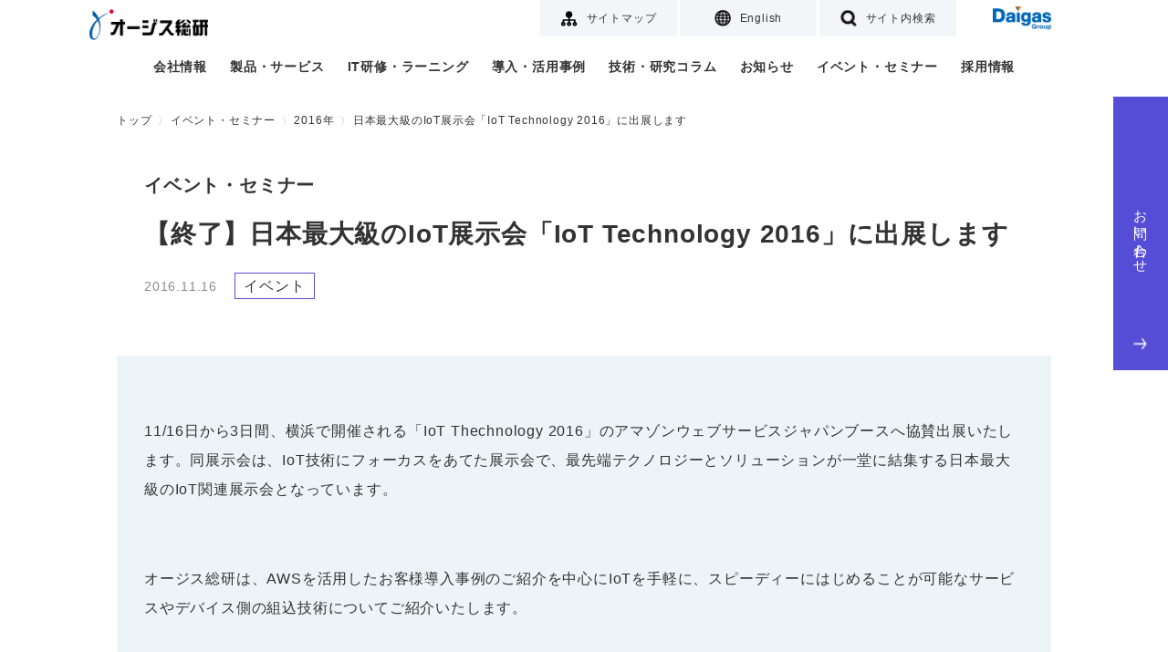

--- FILE ---
content_type: text/html
request_url: https://www.ogis-ri.co.jp/event/1259962_6738.html
body_size: 5995
content:
<!DOCTYPE html>
<html lang="ja">
<head>
<meta charset="utf-8">
<meta http-equiv="X-UA-Compatible" content="IE=edge">
<meta name="viewport" content="width=device-width, initial-scale=1">
<meta name="format-detection" content="telephone=no">
<title>日本最大級のIoT展示会「IoT Technology 2016」に出展します | オージス総研</title>
<meta name="description" content="11/16日から3日間、横浜で開催される「IoT Thechnology 2016」のアマゾンウェブサービスジャパンブースへ協賛出展いたします。同展示会は、IoT技術にフォーカスをあてた展示会で、最先端テクノロジーとソリューションが一堂に結集する日本最大級のIoT関連展示会となっています。オージス総研は、AWSを活用したお客様導入事例のご紹介を中心にIoTを手軽に、スピーディーにはじめることが可能なサービスやデバイス側の組込技術についてご紹介いたします。">
<link rel="canonical" href="https://www.ogis-ri.co.jp/event/1259962_6738.html">
<!-- 共通CSS -->
<link rel="stylesheet" href="https://cdnjs.cloudflare.com/ajax/libs/slick-carousel/1.9.0/slick.css">
<link rel="stylesheet" href="https://cdnjs.cloudflare.com/ajax/libs/slick-carousel/1.9.0/slick-theme.min.css">
<link rel="stylesheet" href="/_asset/_common/css/common.css">
<!-- 固有CSS -->
<meta property="og:title" content="日本最大級のIoT展示会「IoT Technology 2016」に出展します | オージス総研" />
<meta property="og:description" content="11/16日から3日間、横浜で開催される「IoT Thechnology 2016」のアマゾンウェブサービスジャパンブースへ協賛出展いたします。同展示会は、IoT技術にフォーカスをあてた展示会で、最先端テクノロジーとソリューションが一堂に結集する日本最大級のIoT関連展示会となっています。オージス総研は、AWSを活用したお客様導入事例のご紹介を中心にIoTを手軽に、スピーディーにはじめることが可能なサービスやデバイス側の組込技術についてご紹介いたします。" />
<meta property="og:site_name" content="" />
<meta property="og:image" content="https://www.ogis-ri.co.jp/_asset/_common/img/logo-ogis.png" />
  <link rel="stylesheet" href="/_asset/event/css/detail.css">
  <script type="application/ld+json">
    {
      "@context": "http://schema.org",
      "@type": "BreadcrumbList",
      "itemListElement": [
        {
          "@type": "ListItem",
          "position": 1,
          "item": {
            "@id": "https://www.ogis-ri.co.jp/",
            "name": "株式会社オージス総研"
          }
        }
      ,
        {
          "@type": "ListItem",
          "position": 2,
          "item": {
            "@id": "https://www.ogis-ri.co.jp/event/",
            "name": "イベント・セミナー"
          }
        }
      ,
        {
          "@type": "ListItem",
          "position": 3,
          "item": {
            "@id": "https://www.ogis-ri.co.jp/event/2016.html",
            "name": "2016年"
          }
        }
      ,
        {
          "@type": "ListItem",
          "position": 4,
          "item": {
            "@id": "https://www.ogis-ri.co.jp/event/1259962_6738.html",
            "name": "日本最大級のIoT展示会「IoT Technology 2016」に出展します"
          }
        }
      ]
    }
  </script>
<!-- analytics head -->
<script type="text/javascript" src="/_asset/_common/js/urchin.js"></script>
<script type="text/javascript">
urchinTracker();
</script>
<script type="text/javascript">
piAId = '152451';
piCId = '1523';
(function() {
  function async_load(){
    var s = document.createElement('script'); s.type = 'text/javascript';
    s.src = ('https:' == document.location.protocol ? 'https://pi' : 'http://cdn') + '.pardot.com/pd.js';
    var c = document.getElementsByTagName('script')[0]; c.parentNode.insertBefore(s, c);
  }
  if(window.attachEvent) { window.attachEvent('onload', async_load); }
  else { window.addEventListener('load', async_load, false); }
})();
</script>
<!-- Google Tag Manager -->
<script>(function(w,d,s,l,i){w[l]=w[l]||[];w[l].push({'gtm.start':
new Date().getTime(),event:'gtm.js'});var f=d.getElementsByTagName(s)[0],
j=d.createElement(s),dl=l!='dataLayer'?'&l='+l:'';j.async=true;j.src=
'https://www.googletagmanager.com/gtm.js?id='+i+dl;f.parentNode.insertBefore(j,f);
})(window,document,'script','dataLayer','GTM-MHWBB9K');</script>
<!-- End Google Tag Manager -->
<script type="text/javascript">
  (function () {
    var tagjs = document.createElement("script");
    var s = document.getElementsByTagName("script")[0];
    tagjs.async = true;
    tagjs.src = "//s.yjtag.jp/tag.js#site=UN3FzM3";
    s.parentNode.insertBefore(tagjs, s);
  }());
</script>
<noscript>
  <iframe src="//b.yjtag.jp/iframe?c=UN3FzM3" width="1" height="1" frameborder="0" scrolling="no" marginheight="0" marginwidth="0"></iframe>
</noscript>
</head>
<body>
<!-- Google Tag Manager (noscript) -->
<noscript><iframe src="https://www.googletagmanager.com/ns.html?id=GTM-MHWBB9K"
height="0" width="0" style="display:none;visibility:hidden"></iframe></noscript>
<!-- End Google Tag Manager (noscript) -->
<!-- .l-header -->
<header class="l-header">
  <nav class="l-header-corp">
    <ul class="l-header-corp-nav">
      <li><a href="/sitemap.html" class="l-header-corp-nav-sitemap"><span>サイトマップ</span></a></li>
      <li><a href="/en/" class="l-header-corp-nav-english"><span>English</span></a></li>
      <li><a href="#" class="l-header-corp-nav-search"><span>サイト内検索</span></a></li>
      <li class="l-header-corp-logo"><a href="https://www.daigasgroup.com/" target="_blank" class="l-header-corp-link"><img src="/_asset/_common/img/logo-daigas.png" alt="Daigas Group" class="l-header-corp-logo-img"></a></li>
    </ul>
  </nav>
  <div class="l-header-ogis">
    <p class="l-header-ogis-logo"><a href="/"><img src="/_asset/_common/img/logo-ogis.png" alt="オージス総研" class="l-header-ogis-logo-img"></a></p>
    <div class="l-header-ogis-btns">
      <button class="l-header-ogis-search-btn"><img class="l-header-ogis-icon-search" src="/_asset/_common/img/icon-search.png" /></button>
      <button class="l-header-ogis-menu-btn"><span>menu</span></button>
    </div>
    <nav class="l-header-ogis-nav">
      <ul class="l-header-ogis-nav-list">
        <li class="l-header-ogis-nav-item">
          <a href="/corporate/" class="is-submenu">会社情報</a>
          <div class="l-header-sub-menu l-header-sub-menu01">
            <a href="" class="l-header-sub-menu-close"><span></span><span></span></a>
            <h3><a href="/corporate/">会社情報</a></h3>
            <ul>
              <li><a href="/corporate/message.html">社長メッセージ</a></li>
              <li><a href="/corporate/company.html">会社概要</a></li>
              <li><a href="/corporate/officer.html">役員一覧</a></li>
              <li><a href="/corporate/history.html">沿革</a></li>
              <li><a href="/corporate/base/">事業所一覧</a></li>
              <li><a href="/corporate/organization.html">組織図</a></li>
              <li><a href="/csr/">CSR活動</a></li>
              <li><a href="/strength/">オージスの強み</a></li>
              <li><a href="/corporate/purpose.html">オージス総研のパーパス</a></li>
            </ul>
          </div>
        </li>
        <li class="l-header-ogis-nav-item">
          <a href="/product/">製品・サービス</a>
        <!--
          <div class="l-header-sub-menu l-header-sub-menu02">
            <a href="" class="l-header-sub-menu-close"><span></span><span></span></a>
            <h3><a href="/product/">製品・サービス（条件から探す）</a></h3>
            <div class="l-header-sub-menu-col3">
              <div class="l-header-sub-menu-item">
                <h4>システム開発</h4>
                <ul>
                  <li><a href="/product/search/iot.html">IoT</a></li>
                  <li><a href="/product/search/relation.html">システム連携</a></li>
                  <li><a href="/product/search/efficiency.html">開発効率化</a></li>
                  <li><a href="/product/search/embedded.html">組み込み開発</a></li>
                </ul>
              </div>
              <div class="l-header-sub-menu-item">
                <h4>IT基盤運用・保守</h4>
                <ul>
                  <li><a href="/product/search/cloud.html">クラウド</a></li>
                  <li><a href="/product/search/itmanage.html">システム運用</a></li>
                  <li><a href="/product/search/datacenter.html">データセンター</a></li>
                  <li><a href="/product/search/outsourcing.html">アウトソーシング</a></li>
                </ul>
              </div>
              <div class="l-header-sub-menu-item">
                <h4>セキュリティ</h4>
                <ul>
                  <li><a href="/product/search/authentication.html">認証・ID管理</a></li>
                  <li><a href="/product/search/device.html">デバイス</a></li>
                  <li><a href="/product/search/network.html">ネットワーク</a></li>
                  <li><a href="/product/search/mail.html">Web・メール</a></li>
                </ul>
              </div>
              <div class="l-header-sub-menu-item">
                <h4>基幹業務</h4>
                <ul>
                  <li><a href="/product/search/productionsales.html">生産・販売</a></li>
                  <li><a href="/product/search/finance.html">財務・会計</a></li>
                  <li><a href="/product/search/hr.html">人事・総務</a></li>
                </ul>
              </div>
              <div class="l-header-sub-menu-item">
                <h4>業務分析</h4>
                <ul>
                  <li><a href="/product/search/analysis.html">データ分析・データ利活用</a></li>
                  <li><a href="/product/search/support.html">業務支援</a></li>
                </ul>
              </div>
              <div class="l-header-sub-menu-item">
                <h4>コンサルティング</h4>
                <ul>
                  <li><a href="/product/search/itconsul.html">IT</a></li>
                  <li><a href="/product/search/process.html">業務プロセス</a></li>
                  <li><a href="/product/search/productdev.html">商品・サービス開発</a></li>
                  <li><a href="/product/search/hrorgdev.html">人材育成・組織開発</a></li>
                  <li><a href="/product/search/agile.html">アジャイル</a></li>
                </ul>
              </div>
            </div>
            <h3><a href="/feature/">ソリューション特集</a></h3>
          </div>
        -->
        </li>
        <li class="l-header-ogis-nav-item">
          <a href="/learning/">IT研修・ラーニング</a>
        <!--
          <div class="l-header-sub-menu l-header-sub-menu03">
            <a href="" class="l-header-sub-menu-close"><span></span><span></span></a>
            <h3><a href="/learning/">IT研修・ラーニング</a></h3>
            <ul class="l-header-sub-menu-col2">
              <li><a href="/learning/dx01/">高付加価値の実現に向けたDX実践基礎講座</a></li>
              <li><a href="/learning/agile01/">アジャイル開発研修</a></li>
              <li><a href="/learning/emb_sec/">つながる組み込み機器のセキュリティ研修</a></li>
              <li><a href="/learning/safe01/">SAFe&reg;研修</a></li>
              <li><a href="/learning/elearning/">eラーニング</a></li>
              <li><a href="/learning/sysmodeling/">システムモデリング研修</a></li>
              <li><a href="/learning/objectuml/">オブジェクト指向/UMLモデリング研修</a></li>
              <li><a href="/learning/java/">Java研修</a></li>
              <li><a href="/learning/cpp/">C++研修</a></li>
              <li><a href="/learning/softwaretest/">ソフトウェアテスト研修</a></li>
              <li><a href="/learning/webjs/">Web/JavaScript研修</a></li>
              <li><a href="/learning/clanguage/">C言語研修</a></li>
              <li><a href="/learning/itliteracy/">ITリテラシ研修</a></li>
              <li><a href="/learning/devops/">DevOps研修</a></li>
              <li><a href="/learning/c-08-01/">新入社員研修コース</a></li>
              <li><a href="/learning/user01/">超上流研修</a></li>
              <li><a href="/learning/c-08-02/">Webアプリ開発体験コース</a></li>
              <li><a href="/learning/c-08-03/">組み込みソフト開発体験コース</a></li>
              <li><a href="/learning/webdev/">Web開発技術研修</a></li>
              <li><a href="/learning/marketing/">マーケティングコース</a></li>
            </ul>
          </div>
        -->
        </li>
        <li class="l-header-ogis-nav-item">
          <a href="/casestudy/">導入・活用事例</a>
        </li>
        <li class="l-header-ogis-nav-item">
          <a href="/technology/" class="is-submenu">技術・研究コラム</a>
          <div class="l-header-sub-menu l-header-sub-menu04">
            <a href="" class="l-header-sub-menu-close"><span></span><span></span></a>
            <h3><a href="/technology/">技術・研究コラム</a></h3>
            <ul>
              <li><a href="/column/">製品・サービスコラム</a></li>
              <li><a href="/magazine/">オージスマガジン</a></li>
              <li><a href="/otc/hiroba/">オブジェクトの広場</a></li>
              <li><a href="/column/agile/">アジャイル開発</a></li>
              <li><a href="/rad/">技術開発活動</a></li>
              <li><a href="/rad/webmaga/">WEBマガジン</a></li>
              <li><a href="/pm_maga/">PMマガジン</a></li>
            </ul>
          </div>
        </li>
        <li class="l-header-ogis-nav-item">
          <a href="/news/">お知らせ</a></li>
        <li class="l-header-ogis-nav-item">
          <a href="/event/">イベント・セミナー</a>
        </li>
        <li class="l-header-ogis-nav-item">
          <a href="/recruit/" target="_blank">採用情報</a>
        </li>
        <li class="l-header-ogis-nav-contact">
          <a href="/forms/inqform.html?artid=3615" target="_blank">お問い合わせ<img class="l-header-ogis-icon-contact" src="/_asset/_common/img/icon-arrow02.png" /></a>
        </li>
        <li class="l-header-ogis-nav-sub">
          <a href="/sitemap.html"><img class="l-header-ogis-icon-sub" src="/_asset/_common/img/icon-sitemap.png"/>サイトマップ</a>
        </li>
        <li class="l-header-ogis-nav-sub">
          <a href="/en/"><img class="l-header-ogis-icon-sub" src="/_asset/_common/img/icon-language.png"/>English</a>
        </li>
      </ul>
    </nav>
  </div>
  <div class="l-header-ogis-search">
    <form name="search_form" action="https://search.ogis-ri.co.jp" method="GET" onsubmit="return mysearch(this);">
      <input type="text" name="kw" value="" class="iSearchAssist" placeholder="キーワードを入力してください">
      <input type="hidden" name="ie" value="u">
      <input type="submit" value="検索" >
    </form>
  </div>
</header>
<!-- /.l-header -->
<!-- .l-breadcrumbs -->
<nav class="l-breadcrumbs">
  <ul class="l-breadcrumbs-list">
    <li><a href="/">トップ</a></li>
    <li><a href="/event/">イベント・セミナー</a></li>
    <li><a href="/event/2016.html">2016年</a></li>
    <li>日本最大級のIoT展示会「IoT Technology 2016」に出展します</li>
  </ul>
</nav>
<!-- /.l-breadcrumbs -->
<!-- .l-main -->
<main class="l-main">
  <div class="c-ttl02 c-box-1024-20">
    <p class="c-ttl-shoulder">イベント・セミナー</p>
    <h1 class="c-ttl-main">【終了】日本最大級のIoT展示会「IoT Technology 2016」に出展します</h1>
    <p class="c-ttl-data">
      <span class="c-ttl-date c-date">2016.11.16</span>
      <span class="c-ttl-category c-category-item">イベント</span>
    </p>
  </div>
  <div class="c-ttl03 c-box-1024 c-ttl-bg">
    <p>11/16日から3日間、横浜で開催される「IoT Thechnology 2016」のアマゾンウェブサービスジャパンブースへ協賛出展いたします。同展示会は、IoT技術にフォーカスをあてた展示会で、最先端テクノロジーとソリューションが一堂に結集する日本最大級のIoT関連展示会となっています。</p><p>&nbsp;</p><p>オージス総研は、AWSを活用したお客様導入事例のご紹介を中心にIoTを手軽に、スピーディーにはじめることが可能なサービスやデバイス側の組込技術についてご紹介いたします。</p><p>&nbsp;</p><p>IoTは各企業様が注目されていますが、「何からはじめよう？」、「まずはテスト環境からはじめたい」などご担当者様の課題も多いかと思います。これから取り組まれる方、プロジェクトの垂直立ち上げを行いたい方など課題がございます際は、ぜひお立ち寄りください！</p><p>&nbsp;</p><p>また、ブースでは「どうして、自社でIoTが進まないのか？」と題したミニセミナーを開催予定です。</p><p>皆様のご聴講お待ちしております。</p><p>&nbsp;</p><p>■ミニセミナー開催時間(各日共通)<br />・11:35-11:50<br />・13:40-13:55<br />・14:55-15:10</p><p>&nbsp;</p><p>&nbsp;</p><p>■IoT技術展の詳細はこちら<br /><a href="http://www.jasa.or.jp/expo/iot/" target="_blank">http://www.jasa.or.jp/expo/iot/</a></p><p><br />※並行開催されるEmbedded Technology 2016(ET2016)にも、静的解析ツール「Coverity」を展示いたします。</p><p>そちらも是非お立ち寄りください！</p>
  </div>
  <div class="c-box-1024-20">
    <h2 class="c-hl01">セミナー概要</h2>
    <table class="c-table c-sp-table">
      <tr>
        <th>開催日</th>
        <td>2016年11月16日（水）～ 11月18日（金）</td>
      </tr>
      <tr>
        <th>時間</th>
        <td>10:00～17:00</td>
      </tr>
      <tr>
        <th>会場</th>
        <td>パシフィコ横浜 展示ホール<br>
        </td>
      </tr>
      <tr>
        <th>主催</th>
        <td>アマゾン ウェブ サービス ジャパン株式会社(展示主催)</td>
      </tr>
      <tr>
        <th>参加費</th>
        <td>
          無料
            <br>
            ※要事前登録。招待状が必要なお客様は弊社までお気軽にお問合せください
        </td>
      </tr>
    </table>
    <h2 class="c-hl01">交通アクセス</h2>
    <div class="p-related-news">
      <p>
        <a href="http://www.pacifico.co.jp/visitor/access/tabid/236/Default.aspx" class="c-link01" target="_blank">
        <img class="c-link-arrow" src="/_asset/_common/img/icon-arrow.png" />
        パシフィコ横浜 展示ホール
        <img class="c-link-newwin" src="/_asset/_common/img/icon-newwin.png" />
        </a>
      </p>
      <p class="c-hl02 u-pc-tac"></p>
    </div>
  </div>
  <div class="u-pc-mb100 u-sp-mb50"></div>
</main>
<!-- /.l-main -->
<!-- .l-footer -->
<footer class="l-footer">
  <button class="l-footer-top-btn">to Top</button>
  <div class="l-footer-inr">
    <nav class="l-footer-nav">
      <p class="l-footer-ogis-logo"><a href="/" class="l-footer-logo-link"><img src="/_asset/_common/img/logo-ogis.png" alt="オージス総研" class="l-footer-logo-img"></a></p>
      <ul class="l-footer-ogis-nav-list">
        <li><a href="/product/">製品・サービス<img class="l-footer-ogis-icon-item" src="/_asset/_common/img/icon-arrow.png" /></a></li>
        <li><a href="/learning/">IT研修・ラーニング<img class="l-footer-ogis-icon-item" src="/_asset/_common/img/icon-arrow.png" /></a></li>
        <li><a href="/casestudy/">導入・活用事例<img class="l-footer-ogis-icon-item" src="/_asset/_common/img/icon-arrow.png" /></a></li>
      </ul>
      <ul class="l-footer-ogis-nav-list">
        <li><a href="/technology/">技術・研究コラム<img class="l-footer-ogis-icon-item" src="/_asset/_common/img/icon-arrow.png" /></a></li>
        <li><a href="/news/">お知らせ<img class="l-footer-ogis-icon-item" src="/_asset/_common/img/icon-arrow.png" /></a></li>
        <li><a href="/event/">イベント・セミナー<img class="l-footer-ogis-icon-item" src="/_asset/_common/img/icon-arrow.png" /></a></li>
      </ul>
      <ul class="l-footer-ogis-nav-list">
        <li><a href="/corporate/">会社情報<img class="l-footer-ogis-icon-item" src="/_asset/_common/img/icon-arrow.png" /></a></li>
        <li><a href="/strength/">オージスの強み<img class="l-footer-ogis-icon-item" src="/_asset/_common/img/icon-arrow.png" /></a></li>
        <li><a href="/csr/">CSR活動<img class="l-footer-ogis-icon-item" src="/_asset/_common/img/icon-arrow.png" /></a></li>
        <li><a href="/recruit/" target="_blank">採用情報<img class="l-footer-ogis-icon-item" src="/_asset/_common/img/icon-arrow.png" /></a></li>
      </ul>
    </nav>
  </div>
  <div class="l-footer-corp-nav">
    <ul class="l-footer-corp-nav-list">
      <li><a href="/strength/qua/privacy.html">個人情報保護方針</a></li>
      <li><a href="/strength/qua/qms.html">品質マネジメントシステム</a></li>
      <li><a href="/strength/qua/security_policy.html">情報セキュリティ基本方針</a></li>
      <li><a href="/kobutsu.html">古物営業法に基づく表記</a></li>
      <li><a href="/social.html">ソーシャルメディア・ポリシー</a></li>
      <li><a href="/notice.html">サイトポリシー</a></li>
      <li><a href="/download/docs/terms_of_service.pdf" target="_blank">サービス利用規約</a></li>
    </ul>
    <a href="/forms/inqform.html?artid=3615" class="l-fotter-contact-btn" target="_blank">お問い合わせ<img class="l-footer-icon-contact" src="/_asset/_common/img/icon-arrow02.png" /></a>
    <small class="l-footer-copy">株式会社オージス総研 Copyright &copy; <span class="c-uppercase">OGIS-RI</span> Co.,Ltd. <br class="u-sp">All Rights Reserved.</small>
  </div>
</footer>
<!-- /.l-footer -->
<!-- 共通JS -->
<script src="https://cdnjs.cloudflare.com/ajax/libs/jquery/3.7.1/jquery.min.js" defer></script>
<script src="https://cdnjs.cloudflare.com/ajax/libs/object-fit-images/3.2.4/ofi.min.js" defer></script>
<script src="https://cdnjs.cloudflare.com/ajax/libs/slick-carousel/1.9.0/slick.min.js" defer></script>
<script src="https://cdnjs.cloudflare.com/ajax/libs/jquery.matchHeight/0.7.2/jquery.matchHeight-min.js" defer></script>
<script src="/_asset/_common/js/common.js" defer></script>
<script type="text/javascript" src="https://cache.dga.jp/s/ogis/search_tool_n3.js" defer></script>
<!-- 固有JS -->
<!-- analytics body2 -->
</body>
</html>


--- FILE ---
content_type: text/css
request_url: https://www.ogis-ri.co.jp/_asset/_common/css/common.css
body_size: 23122
content:
@charset "UTF-8";
/*! sanitize.css v8.0.0 | CC0 License | github.com/csstools/sanitize.css */
/* Document
 * ========================================================================== */
/**
 * 1. Remove repeating backgrounds in all browsers (opinionated).
 * 2. Add border box sizing in all browsers (opinionated).
 */
*, ::before, ::after {
  background-repeat: no-repeat;
  /* 1 */
  -webkit-box-sizing: border-box;
          box-sizing: border-box;
  /* 2 */
}

/**
 * 1. Add text decoration inheritance in all browsers (opinionated).
 * 2. Add vertical alignment inheritance in all browsers (opinionated).
 */
::before, ::after {
  text-decoration: inherit;
  /* 1 */
  vertical-align: inherit;
  /* 2 */
}

/**
 * 1. Use the default cursor in all browsers (opinionated).
 * 2. Use the default user interface font in all browsers (opinionated).
 * 3. Correct the line height in all browsers.
 * 4. Use a 4-space tab width in all browsers (opinionated).
 * 5. Prevent adjustments of font size after orientation changes in
 *    IE on Windows Phone and in iOS.
 * 6. Breaks words to prevent overflow in all browsers (opinionated).
 */
html {
  cursor: default;
  /* 1 */
  font-family: system-ui, -apple-system, Segoe UI, Roboto, Ubuntu, Cantarell, Noto Sans, sans-serif, "Apple Color Emoji", "Segoe UI Emoji", "Segoe UI Symbol", "Noto Color Emoji";
  /* 2 */
  line-height: 1.15;
  /* 3 */
  -moz-tab-size: 4;
  /* 4 */
  -o-tab-size: 4;
     tab-size: 4;
  /* 4 */
  -ms-text-size-adjust: 100%;
  /* 5 */
  -webkit-text-size-adjust: 100%;
  /* 5 */
  word-break: break-word;
  /* 6 */
}

/* Sections
 * ========================================================================== */
/**
 * Remove the margin in all browsers (opinionated).
 */
body {
  margin: 0;
}

/**
 * Correct the font size and margin on `h1` elements within `section` and
 * `article` contexts in Chrome, Firefox, and Safari.
 */
h1 {
  font-size: 2em;
  margin: 0.67em 0;
}

/* Grouping content
 * ========================================================================== */
/**
 * 1. Add the correct sizing in Firefox.
 * 2. Show the overflow in Edge and IE.
 */
hr {
  height: 0;
  /* 1 */
  overflow: visible;
  /* 2 */
}

/**
 * Add the correct display in IE.
 */
main {
  display: block;
}

/**
 * Remove the list style on navigation lists in all browsers (opinionated).
 */
nav ol, nav ul {
  list-style: none;
}

/**
 * 1. Use the default monospace user interface font
 *    in all browsers (opinionated).
 * 2. Correct the odd `em` font sizing in all browsers.
 */
pre {
  font-family: Menlo, Consolas, Roboto Mono, Ubuntu Monospace, Noto Mono, Oxygen Mono, Liberation Mono, monospace;
  /* 1 */
  font-size: 1em;
  /* 2 */
}

/* Text-level semantics
 * ========================================================================== */
/**
 * Remove the gray background on active links in IE 10.
 */
a {
  background-color: transparent;
}

/**
 * Add the correct text decoration in Edge, IE, Opera, and Safari.
 */
abbr[title] {
  text-decoration: underline;
  -webkit-text-decoration: underline dotted;
          text-decoration: underline dotted;
}

/**
 * Add the correct font weight in Chrome, Edge, and Safari.
 */
b, strong, .u-bold {
  font-weight: bolder;
}

/**
 * 1. Use the default monospace user interface font
 *    in all browsers (opinionated).
 * 2. Correct the odd `em` font sizing in all browsers.
 */
code, kbd, samp {
  font-family: Menlo, Consolas, Roboto Mono, Ubuntu Monospace, Noto Mono, Oxygen Mono, Liberation Mono, monospace;
  /* 1 */
  font-size: 1em;
  /* 2 */
}

/**
 * Add the correct font size in all browsers.
 */
small {
  font-size: 80%;
}

/*
 * Remove the text shadow on text selections in Firefox 61- (opinionated).
 * 1. Restore the coloring undone by defining the text shadow
 *    in all browsers (opinionated).
 */
::-moz-selection {
  background-color: #b3d4fc;
  /* 1 */
  color: #000;
  /* 1 */
  text-shadow: none;
}
::-moz-selection, ::selection {
  background-color: #b3d4fc;
  /* 1 */
  color: #000;
  /* 1 */
  text-shadow: none;
}

/* Embedded content
 * ========================================================================== */
/*
 * Change the alignment on media elements in all browers (opinionated).
 */
audio, canvas, iframe, img, svg, video {
  vertical-align: middle;
}

/**
 * Add the correct display in IE 9-.
 */
audio, video {
  display: inline-block;
}

/**
 * Add the correct display in iOS 4-7.
 */
audio:not([controls]) {
  display: none;
  height: 0;
}

/**
 * Remove the border on images inside links in IE 10-.
 */
img {
  border-style: none;
}

/**
 * Change the fill color to match the text color in all browsers (opinionated).
 */
svg:not(:root) {
  overflow: hidden;
}

/**
 * Hide the overflow in IE.
 */
/* Tabular data
 * ========================================================================== */
/**
 * Collapse border spacing in all browsers (opinionated).
 */
table {
  border-collapse: collapse;
}

/* Forms
 * ========================================================================== */
/**
 * Inherit styling in all browsers (opinionated).
 */
button, input, select, textarea {
  font-family: inherit;
  font-size: inherit;
  line-height: inherit;
}

/**
 * Remove the margin in Safari.
 */
button, input, select {
  margin: 0;
}

/**
 * 1. Show the overflow in IE.
 * 2. Remove the inheritance of text transform in Edge, Firefox, and IE.
 */
button {
  overflow: visible;
  /* 1 */
  text-transform: none;
  /* 2 */
  -webkit-appearance: button;
}

/**
 * Correct the inability to style clickable types in iOS and Safari.
 */
[type=button], [type=reset], [type=submit] {
  -webkit-appearance: button;
}

/**
 * Correct the padding in Firefox.
 */
fieldset {
  padding: 0.35em 0.75em 0.625em;
}

/**
 * Show the overflow in Edge and IE.
 */
input {
  overflow: visible;
}

/**
 * 1. Correct the text wrapping in Edge and IE.
 * 2. Correct the color inheritance from `fieldset` elements in IE.
 */
legend {
  color: inherit;
  /* 2 */
  display: table;
  /* 1 */
  max-width: 100%;
  /* 1 */
  white-space: normal;
  /* 1 */
}

/**
 * 1. Add the correct display in Edge and IE.
 * 2. Add the correct vertical alignment in Chrome, Firefox, and Opera.
 */
progress {
  display: inline-block;
  /* 1 */
  vertical-align: baseline;
  /* 2 */
}

/**
 * Remove the inheritance of text transform in Firefox.
 */
select {
  text-transform: none;
}

/**
 * 1. Remove the margin in Firefox and Safari.
 * 2. Remove the default vertical scrollbar in IE.
 * 3. Change the resize direction on textareas in all browsers (opinionated).
 */
textarea {
  margin: 0;
  /* 1 */
  overflow: auto;
  /* 2 */
  resize: vertical;
  /* 3 */
}

/**
 * Remove the padding in IE 10-.
 */
[type=checkbox], [type=radio] {
  padding: 0;
}

/**
 * 1. Correct the odd appearance in Chrome and Safari.
 * 2. Correct the outline style in Safari.
 */
[type=search] {
  -webkit-appearance: textfield;
  /* 1 */
  outline-offset: -2px;
  /* 2 */
}

/**
 * Correct the cursor style of increment and decrement buttons in Safari.
 */
::-webkit-inner-spin-button, ::-webkit-outer-spin-button {
  height: auto;
}

/**
 * Correct the text style of placeholders in Chrome, Edge, and Safari.
 */
::-webkit-input-placeholder {
  color: inherit;
  opacity: 0.54;
}

/**
 * Remove the inner padding in Chrome and Safari on macOS.
 */
::-webkit-search-decoration {
  -webkit-appearance: none;
}

/**
 * 1. Correct the inability to style clickable types in iOS and Safari.
 * 2. Change font properties to `inherit` in Safari.
 */
::-webkit-file-upload-button {
  -webkit-appearance: button;
  /* 1 */
  font: inherit;
  /* 2 */
}

/**
 * Remove the inner border and padding of focus outlines in Firefox.
 */
::-moz-focus-inner {
  border-style: none;
  padding: 0;
}

/**
 * Restore the focus outline styles unset by the previous rule in Firefox.
 */
:-moz-focusring {
  outline: 1px dotted ButtonText;
}

/* Interactive
 * ========================================================================== */
/*
 * Add the correct display in Edge and IE.
 */
details {
  display: block;
}

/*
 * Add the correct styles in Edge, IE, and Safari.
 */
dialog {
  background-color: white;
  border: solid;
  color: black;
  display: block;
  height: -moz-fit-content;
  height: -webkit-fit-content;
  height: fit-content;
  left: 0;
  margin: auto;
  padding: 1em;
  position: absolute;
  right: 0;
  width: -moz-fit-content;
  width: -webkit-fit-content;
  width: fit-content;
}
dialog:not([open]) {
  display: none;
}

/*
 * Add the correct display in all browsers.
 */
summary {
  display: list-item;
}

/* Scripting
 * ========================================================================== */
/**
 * Add the correct display in IE 9-.
 */
canvas {
  display: inline-block;
}

/**
 * Add the correct display in IE.
 */
template {
  display: none;
}

/* User interaction
 * ========================================================================== */
/*
 * 1. Remove the tapping delay in IE 10.
 * 2. Remove the tapping delay on clickable elements
      in all browsers (opinionated).
 */
a, area, button, input, label, select, summary, textarea, [tabindex] {
  -ms-touch-action: manipulation;
  /* 1 */
  touch-action: manipulation;
  /* 2 */
}

/**
 * Add the correct display in IE 10-.
 */
[hidden] {
  display: none;
}

/* Accessibility
 * ========================================================================== */
/**
 * Change the cursor on busy elements in all browsers (opinionated).
 */
[aria-busy=true] {
  cursor: progress;
}

/*
 * Change the cursor on control elements in all browsers (opinionated).
 */
[aria-controls] {
  cursor: pointer;
}

/*
 * Change the cursor on disabled, not-editable, or otherwise
 * inoperable elements in all browsers (opinionated).
 */
[aria-disabled=true], [disabled] {
  cursor: not-allowed;
}

/*
 * Change the display on visually hidden accessible elements
 * in all browsers (opinionated).
 */
[aria-hidden=false][hidden]:not(:focus) {
  clip: rect(0, 0, 0, 0);
  display: inherit;
  position: absolute;
}

/* ==========================================================================
  Foundation
========================================================================== */
/*
 * base
 */
*,
*:before,
*:after {
  -webkit-box-sizing: border-box;
          box-sizing: border-box;
}

html {
  font-size: 10px;
}
@media print, screen and (max-width: 959px) {
  html {
    overflow-x: hidden;
  }
}
html.is-load {
  -webkit-transition: opacity 1s;
  transition: opacity 1s;
  opacity: 1;
}

body {
  line-height: 2;
  color: #333;
  overflow-x: hidden;
  position: relative;
  background: #fff;
  font-family: "メイリオ", Meiryo, "Hiragino Kaku Gothic ProN", "ヒラギノ角ゴ ProN W3", "Hiragino Kaku Gothic Std", "ヒラギノ角ゴ W3", YuGothic, "Yu Gothic", sans-serif;
  letter-spacing: 0.05em;
}
@media print, screen and (max-width: 959px) {
  body {
    padding-top: 65px;
    font-size: 15px;
    font-size: 1.5rem;
  }
}
@media print, screen and (min-width: 960px) {
  body {
    min-width: 1024px;
    padding-top: 106px;
    font-size: 18px;
    font-size: 1.6rem;
  }
}

h1, h2, h3, h4, h5, h6 {
  padding: 0;
  margin: 0;
  font-weight: bold;
  font-size: inherit;
  text-align: left;
  line-height: 1.8;
}

@media print, screen and (max-width: 600px) {
  h1 {
    font-size: 22px;
    font-size: 2.2rem;
  }
}
@media print, screen and (min-width: 601px) and (max-width: 959px) {
  h1 {
    font-size: 29px;
    font-size: 2.9rem;
  }
}
@media print, screen and (min-width: 960px) {
  h1 {
    font-size: 28px;
    font-size: 2.8rem;
  }
}

h2 {
  background: #ecf4f8;
}
@media print, screen and (max-width: 600px) {
  h2 {
    font-size: 20px;
    font-size: 2rem;
    margin: 40px -20px 20px;
    padding: 10px 20px;
  }
}
@media print, screen and (min-width: 601px) and (max-width: 959px) {
  h2 {
    font-size: 24px;
    font-size: 2.4rem;
    margin: 50px -20px 25px;
    padding: 10px 20px;
  }
}
@media print, screen and (min-width: 960px) {
  h2 {
    font-size: 24px;
    font-size: 2.4rem;
    margin: 60px -30px 30px;
    padding: 15px 30px;
  }
}

a {
  color: inherit;
  text-decoration: none;
}

@media print, screen and (min-width: 960px) {
  a[href^="tel:"] {
    pointer-events: none;
    cursor: default;
  }
}

img,
svg {
  vertical-align: top;
  height: auto;
  max-width: 100%;
}

ul, ol, dl {
  padding: 0;
  margin: 0;
}

li {
  list-style-type: none;
  margin: 0;
}

dd {
  margin: 0;
}

figure {
  margin: 0;
}

address {
  font-style: normal;
}

i {
  font-style: normal;
}

button {
  background: none;
  border: none;
  cursor: pointer;
  outline: none;
  padding: 0;
  -webkit-appearance: none;
  -moz-appearance: none;
  appearance: none;
}

p {
  margin: 0 0 2em 0;
}

ol > li {
  list-style-type: inherit;
  list-style-position: inside;
}

main p a:not(.c-btn01):not(.c-btn01-takufile):not(.c-btn02):not(.c-link01):not(.c-link02) {
  color: #564dd7;
  text-decoration: underline;
}
main ul:not(.c-anchor01):not(.c-anchor02):not(.c-pager):not(.p-product-list):not(.c-btns-col):not(.c-pagelink):not(.c-btns-row) li a:not(.c-btn01):not(.c-btn01-takufile):not(.c-btn02):not(.c-link01):not(.c-link02):not(.p-pagelink-next):not(.p-pagelink-prev):not(.c-index-item):not(.c-btn-contact):not(.c-btn-acc) {
  color: #564dd7;
  text-decoration: underline;
}
main ol:not(.c-anchor01):not(.c-anchor02) li a:not(.c-btn01):not(.c-btn01-takufile):not(.c-btn02):not(.c-link01):not(.c-link02):not(.p-pagelink-next):not(.p-pagelink-prev):not(.c-index-item) {
  color: #564dd7;
  text-decoration: underline;
}
main table a:not(.c-btn01):not(.c-btn01-takufile):not(.c-btn02):not(.c-link02):not(.c-link01) {
  color: #564dd7;
  text-decoration: underline;
}
main ul, main ol {
  margin-bottom: 2em;
}

@media print, screen and (max-width: 600px) {
  .c-old h1 {
    font-size: 22px;
    font-size: 2.2rem;
  }
}
@media print, screen and (min-width: 601px) and (max-width: 959px) {
  .c-old h1 {
    font-size: 29px;
    font-size: 2.9rem;
  }
}
@media print, screen and (min-width: 960px) {
  .c-old h1 {
    font-size: 28px;
    font-size: 2.8rem;
  }
}
.c-old h2 {
  background: #ecf4f8;
}
@media print, screen and (max-width: 600px) {
  .c-old h2 {
    font-size: 20px;
    font-size: 2rem;
    margin: 40px -20px 20px;
    padding: 10px 20px;
  }
}
@media print, screen and (min-width: 601px) and (max-width: 959px) {
  .c-old h2 {
    font-size: 24px;
    font-size: 2.4rem;
    margin: 50px -20px 25px;
    padding: 10px 20px;
  }
}
@media print, screen and (min-width: 960px) {
  .c-old h2 {
    font-size: 24px;
    font-size: 2.4rem;
    margin: 60px -30px 30px;
    padding: 15px 30px;
  }
}
@media print, screen and (max-width: 600px) {
  .c-old h3 {
    font-size: 16px;
    font-size: 1.6rem;
    margin: 40px 0 0;
  }
}
@media print, screen and (min-width: 601px) and (max-width: 959px) {
  .c-old h3 {
    font-size: 18px;
    font-size: 1.8rem;
    margin: 50px 0 0;
  }
}
@media print, screen and (min-width: 960px) {
  .c-old h3 {
    font-size: 20px;
    font-size: 2rem;
    margin: 60px 0 0;
  }
}
@media print, screen and (max-width: 600px) {
  .c-old h4 {
    font-size: 13px;
    font-size: 1.3rem;
    margin: 40px 0 20px;
  }
}
@media print, screen and (min-width: 601px) and (max-width: 959px) {
  .c-old h4 {
    font-size: 15px;
    font-size: 1.5rem;
    margin: 50px 0 25px;
  }
}
@media print, screen and (min-width: 960px) {
  .c-old h4 {
    font-size: 17px;
    font-size: 1.7rem;
    margin: 60px 0 30px;
  }
}
.c-old ul {
  margin: 0 0 2em;
}
.c-old ul li {
  text-indent: -1em;
  margin-left: 1em;
}
.c-old ul li:before {
  content: "";
  display: inline-block;
  width: 0.4em;
  height: 0.4em;
  margin: 0 0.3em;
  background: #000;
  vertical-align: middle;
  border-radius: 100px;
  position: relative;
  top: -0.1em;
}
@media print, screen and (max-width: 959px) {
  .c-old .c-table-scroll {
    overflow-x: scroll;
    width: 100%;
  }
}
@media print, screen and (max-width: 959px) {
  .c-old .c-table-scroll table {
    width: 200%;
  }
}
.c-old table {
  table-layout: auto;
  width: 100%;
}
@media print, screen and (max-width: 959px) {
  .c-old table {
    margin-top: 20px;
  }
}
@media print, screen and (min-width: 960px) {
  .c-old table {
    margin-top: 30px;
  }
}
.c-old table th, .c-old table td {
  border: 1px solid #eee;
  text-align: left;
  background: #fff;
}
@media print, screen and (max-width: 600px) {
  .c-old table th, .c-old table td {
    font-size: 12px;
    font-size: 1.2rem;
  }
}
@media print, screen and (max-width: 959px) {
  .c-old table th, .c-old table td {
    border: 1px solid #eee;
    display: table-cell;
    vertical-align: top;
  }
}
@media print, screen and (min-width: 601px) {
  .c-old table th, .c-old table td {
    padding: 1.5em 2em;
    font-size: 13px;
    font-size: 1.3rem;
  }
}
@media print, screen and (max-width: 959px) {
  .c-old table tr {
    display: table-row;
  }
}
.c-old table tr:first-child th {
  background: #dfe3f4;
  text-align: center;
  font-weight: bold;
}
@media print, screen and (max-width: 959px) {
  .c-old table tr:first-child th {
    display: table-cell;
    font-weight: normal;
    text-align: left;
  }
}
.c-old table tr:last-child td:last-child {
  border-bottom: 1px solid #eee;
}
.c-old table th {
  font-weight: normal;
}
@media print, screen and (max-width: 600px) {
  .c-old table th {
    display: block;
    border-bottom: none;
    padding: 1.5em;
  }
}
@media print, screen and (max-width: 959px) {
  .c-old table th {
    background: #dfe3f4;
    vertical-align: top;
    width: 105px;
  }
}
@media print, screen and (min-width: 960px) {
  .c-old table th {
    background: #dfe3f4;
    font-weight: bold;
    padding: 20px 25px;
    text-align: center;
    white-space: nowrap;
  }
}
@media print, screen and (max-width: 600px) {
  .c-old table td {
    display: block;
    border-top: none;
    border-bottom: none;
    padding: 1.5em 1.5em 1.5em;
  }
}
@media print, screen and (max-width: 959px) {
  .c-old table td {
    padding-top: 1.5em;
  }
}

/* ==========================================================================
  Layout
========================================================================== */
/*
 * header
 */
.l-header {
  position: absolute;
  top: 0;
  left: 0;
  width: 100%;
  line-height: 1;
  background: #fff;
  z-index: 2000;
}
@media print, screen and (max-width: 959px) {
  .l-header {
    height: 65px;
    border-bottom: 1px solid #e5e5e5;
  }
}
@media print, screen and (min-width: 960px) {
  .l-header {
    height: 106px;
  }
}

@media print, screen and (max-width: 959px) {
  .l-header-corp {
    display: none;
  }
}
@media print, screen and (min-width: 960px) {
  .l-header-corp {
    padding: 0 30px;
    max-width: 1084px;
    margin: 0 auto;
  }
}

.l-header-corp-nav {
  display: -webkit-box;
  display: -ms-flexbox;
  display: flex;
  -webkit-box-pack: end;
      -ms-flex-pack: end;
          justify-content: flex-end;
}
.l-header-corp-nav li {
  margin-left: 3px;
  width: 150px;
}
.l-header-corp-nav a {
  display: -webkit-box;
  display: -ms-flexbox;
  display: flex;
  -webkit-box-align: center;
      -ms-flex-align: center;
          align-items: center;
  -webkit-box-pack: center;
      -ms-flex-pack: center;
          justify-content: center;
  background: #f4f5f9;
  font-size: 12px;
  font-size: 1.2rem;
  height: 40px;
  -webkit-transition: background 0.5s;
  transition: background 0.5s;
}
.l-header-corp-nav a:not(.l-header-corp-link):hover {
  color: #f4f5f9;
  background: #aaa;
}
.l-header-corp-nav a:not(.l-header-corp-link):hover svg {
  fill: #f4f5f9;
}
.l-header-corp-nav a span {
  display: inline-block;
  line-height: 18px;
}
@media print, screen and (min-width: 960px) {
  .l-header-corp-nav a span {
    padding-left: 28px;
  }
}
.l-header-corp-nav a.l-header-corp-nav-sitemap span {
  background: url("../img/icon-sitemap.png") no-repeat left center/18px auto;
}
.l-header-corp-nav a.l-header-corp-nav-sitemap:hover span {
  background: url("../img/icon-sitemap02.png") no-repeat left center/18px auto;
}
.l-header-corp-nav a.l-header-corp-nav-english span {
  background: url("../img/icon-language.png") no-repeat left center/18px auto;
}
.l-header-corp-nav a.l-header-corp-nav-english:hover span {
  background: url("../img/icon-language02.png") no-repeat left center/18px auto;
}
.l-header-corp-nav a.l-header-corp-nav-search span {
  background: url("../img/icon-search.png") no-repeat left center/18px auto;
}
.l-header-corp-nav a.l-header-corp-nav-search.on {
  background: #aaa;
  color: #f4f5f9;
}
.l-header-corp-nav a.l-header-corp-nav-search.on span {
  background: url("../img/icon-search02.png") no-repeat left center/18px auto;
}
.l-header-corp-nav a.l-header-corp-nav-search:hover span {
  background: url("../img/icon-search02.png") no-repeat left center/18px auto;
}
.l-header-corp-nav svg, .l-header-corp-nav img {
  width: 18px;
  fill: #333;
  -webkit-transition: 0.5s;
  transition: 0.5s;
}
.l-header-corp-nav .l-header-corp-logo {
  width: auto;
  margin-left: 40px;
}
.l-header-corp-nav .l-header-corp-logo-img {
  width: 100%;
}
.l-header-corp-nav .l-header-corp-link {
  background: none;
  width: 64px;
  -webkit-transition: opacity 0.5s;
  transition: opacity 0.5s;
}
.l-header-corp-nav .l-header-corp-link:hover {
  opacity: 0.5;
}

.l-header-ogis {
  display: -webkit-box;
  display: -ms-flexbox;
  display: flex;
  -webkit-box-pack: justify;
      -ms-flex-pack: justify;
          justify-content: center;
  -webkit-box-align: center;
      -ms-flex-align: center;
          align-items: center;
  position: relative;
}
@media print, screen and (max-width: 959px) {
  .l-header-ogis {
    align-items: center;
    justify-content: flex-start;
    padding: 0 10px 0 20px;
    height: 66px;
  }
}
@media print, screen and (min-width: 960px) {
  .l-header-ogis {
    max-width: 1084px;
    margin: 0 auto;
    padding: 0 30px;
    height: 58px;
  }
}

.l-header-ogis-logo {
  flex-shrink: 0;
  margin: 0;
}
@media print, screen and (max-width: 959px) {
  .l-header-ogis-logo {
    font-size: 0;
    margin-right: auto;
    width: 95px;
  }
}
@media print, screen and (min-width: 960px) {
  .l-header-ogis-logo {
    left: 0;
    position: absolute;
    top: -30px;
    width: 130px;
  }
}
@media print, screen and (min-width: 960px) {
  .l-header-ogis-logo a {
    -webkit-transition: opacity 0.5s;
    transition: opacity 0.5s;
  }
  .l-header-ogis-logo a:hover {
    opacity: 0.5;
  }
}

@media print, screen and (max-width: 959px) {
  .l-header-ogis-btns {
    display: -webkit-box;
    display: -ms-flexbox;
    display: flex;
  }
}
@media print, screen and (min-width: 960px) {
  .l-header-ogis-btns {
    display: none;
  }
}

.l-header-ogis-search-btn {
  width: 40px;
  height: 40px;
  text-indent: -1000%;
  overflow: hidden;
  position: relative;
}

.l-header-ogis-icon-search {
  width: 20px;
  height: 20px;
  position: absolute;
  top: 10px;
  left: 10px;
}

.l-header-ogis-menu-btn {
  width: 40px;
  height: 40px;
  margin-left: 5px;
  position: relative;
}
.l-header-ogis-menu-btn span {
  display: block;
  text-indent: -1000%;
  overflow: hidden;
  width: 18px;
  height: 2px;
  border-top: 2px solid #333;
  position: absolute;
  top: 50%;
  left: 50%;
  -webkit-transform: translate(-50%, -50%);
  transform: translate(-50%, -50%);
  -webkit-transition: 0.5s 0.5s;
  transition: 0.5s 0.5s;
}
.l-header-ogis-menu-btn:before {
  content: "";
  display: block;
  overflow: hidden;
  width: 18px;
  height: 2px;
  border-top: 2px solid #333;
  position: absolute;
  top: 35%;
  left: 40%;
  -webkit-transform: translate(-50%, -50%);
  transform: translate(-50%, -50%);
  -webkit-transition: 0.5s 0.5s;
  transition: 0.5s 0.5s;
}
.l-header-ogis-menu-btn:after {
  content: "";
  display: block;
  overflow: hidden;
  width: 18px;
  height: 2px;
  border-top: 2px solid #333;
  position: absolute;
  top: 65%;
  left: 60%;
  -webkit-transform: translate(-50%, -50%);
  transform: translate(-50%, -50%);
  -webkit-transition: 0.5s 0.5s;
  transition: 0.5s 0.5s;
}
.l-header-ogis-menu-btn.is-open span {
  opacity: 0;
  width: 0;
}
.l-header-ogis-menu-btn.is-open:before {
  top: 50%;
  left: 50%;
  border-color: #564dd7;
  -webkit-transform: translate(-50%, -50%) rotate(135deg);
  transform: translate(-50%, -50%) rotate(135deg);
}
.l-header-ogis-menu-btn.is-open:after {
  top: 50%;
  left: 50%;
  border-color: #564dd7;
  -webkit-transform: translate(-50%, -50%) rotate(-135deg);
  transform: translate(-50%, -50%) rotate(-135deg);
}

@media print, screen and (max-width: 959px) {
  .l-header-ogis-nav {
    background: #ccdfef;
    width: 100%;
    height: calc(100vh - 65px);
    padding: 0 0 30px;
    position: absolute;
    top: 65px;
    left: 100%;
    -webkit-transition: left 0.5s;
    transition: left 0.5s;
    overflow-y: scroll;
  }
  .l-header-ogis-nav.is-open {
    left: 0;
  }
}
@media print, screen and (min-width: 960px) {
  .l-header-ogis-nav {
    padding-top: 8px;
  }
}

.l-header-ogis-nav-list {
  display: -webkit-box;
  display: -ms-flexbox;
  display: flex;
}
@media print, screen and (max-width: 959px) {
  .l-header-ogis-nav-list {
    -ms-flex-wrap: wrap;
        flex-wrap: wrap;
  }
}
@media print, screen and (max-width: 959px) {
  .l-header-ogis-nav-item {
    width: 100%;
  }
  .l-header-ogis-nav-item:first-child {
    border-top: 1px solid #bac0da;
  }
}
@media print, screen and (max-width: 959px) {
  .l-header-ogis-nav-item {
    font-size: 14px;
    font-size: 1.4rem;
    border-bottom: 1px solid #bac0da;
  }
}
.l-header-ogis-nav-item {
  position: relative;
}
@media print, screen and (min-width: 960px) {
  .l-header-ogis-nav-list.is-border .l-header-ogis-nav-item:not(:first-child) {
    border-left: 1px solid #000;
    margin-left: 12px;
    padding-left: 12px;
  }
  .l-header-ogis-nav-list.is-border .l-header-ogis-nav-item a {
    padding: 0;
  }
  .l-header-ogis-nav-list.is-border .l-header-ogis-nav-item a:after {
    bottom: -10px;
  }
  .l-header-ogis-nav-item {
    font-size: 14px;
    font-size: 1.4rem;
  }
  .l-header-ogis-nav-item:not(:first-child) {
    margin-left: 25px;
  }
}
.l-header-ogis-nav-item a {
  display: block;
}
@media print, screen and (max-width: 959px) {
  .l-header-ogis-nav-item a {
    background: url("../img/icon-arrow04.svg") no-repeat right 24px center / 11px auto;
    padding: 22px;
  }
  .l-header-ogis-nav-item .is-submenu {
    background: none;
    position: relative;
  }
  .l-header-ogis-nav-item .is-submenu::before,
  .l-header-ogis-nav-item .is-submenu::after {
    background: #005db1;
    content: "";
    display: block;
    position: absolute;
    top: 50%;
  }
  .l-header-ogis-nav-item .is-submenu::before {
    height: 2px;
    margin-top: -1px;
    right: 23px;
    width: 12px;
  }
  .l-header-ogis-nav-item .is-submenu::after {
    height: 12px;
    margin-top: -6px;
    right: 28px;
    transition: .3s ease-in-out;
    width: 2px;
  }
  .l-header-ogis-nav-item .is-actv::after {
    transform: rotate(90deg);
  }
}
@media print, screen and (min-width: 960px) {
  .l-header-ogis-nav-item a {
    font-weight: bold;
    white-space: nowrap;
    padding: 10px 0;
    position: relative;
    -webkit-transition: color 0.5s;
    transition: color 0.5s;
  }
  .l-header-ogis-nav-item a:after {
    content: "";
    display: block;
    width: 0;
    height: 3px;
    background: -webkit-gradient(linear, left top, right top, from(#564dd7), to(#564dd7));
    background: linear-gradient(to right, #564dd7, #564dd7);
    position: absolute;
    left: 50%;
    bottom: 0;
    -webkit-transform: translate(-50%, 0);
    transform: translate(-50%, 0);
    -webkit-transition: width 0.3s;
    transition: width 0.3s;
  }
  .l-header-ogis-nav-item a:hover {
    opacity: 0.7;
  }
  .l-header-ogis-nav-item a.is-actv {
    color: #564dd7;
  }
  .l-header-ogis-nav-item a.is-actv:after {
    width: 100%;
  }
}

@media print, screen and (max-width: 959px) {
  .l-header-ogis-icon-item {
    width: 1em;
    fill: #564dd7;
    margin-left: 0.5em;
  }
}
@media print, screen and (min-width: 960px) {
  .l-header-ogis-icon-item {
    display: none;
  }
}

@media print, screen and (max-width: 959px) {
  .l-header-ogis-nav-contact {
    font-size: 14px;
    font-size: 1.4rem;
    margin-top: 20px;
    padding: 0 15px;
    width: 100%;
  }
}
@media print, screen and (min-width: 960px) {
  .l-header-ogis-nav-contact {
    font-size: 15px;
    font-size: 1.5rem;
    position: fixed;
    right: 0;
    top: 106px;
    width: 60px;
    height: 300px;
  }
}
.l-header-ogis-nav-contact a {
  background: #564dd7;
  border-right: none;
  color: #fff;
  text-align: center;
  position: relative;
}
@media print, screen and (max-width: 959px) {
  .l-header-ogis-nav-contact a {
    background: #005db1;
    display: block;
    padding: 1.5em;
  }
}
@media print, screen and (min-width: 960px) {
  .l-header-ogis-nav-contact a {
    -webkit-writing-mode: vertical-rl;
    -ms-writing-mode: tb-rl;
    writing-mode: vertical-rl;
    width: 100%;
    height: 100%;
    display: -webkit-box;
    display: -ms-flexbox;
    display: flex;
    -webkit-box-align: center;
        -ms-flex-align: center;
            align-items: center;
    -webkit-box-pack: center;
        -ms-flex-pack: center;
            justify-content: center;
    -webkit-transition: opacity 0.5s;
    transition: opacity 0.5s;
    line-height: 1;
  }
  .l-header-ogis-nav-contact a:hover {
    opacity: 0.7;
  }
}

.l-header-ogis-icon-contact {
  fill: #fff;
  position: absolute;
}
@media print, screen and (max-width: 959px) {
  .l-header-ogis-icon-contact {
    width: 1em;
    top: 50%;
    right: 1.5em;
    -webkit-transform: translate(0, -50%);
    transform: translate(0, -50%);
  }
}
@media print, screen and (min-width: 960px) {
  .l-header-ogis-icon-contact {
    width: 1em;
    left: 50%;
    bottom: 1.5em;
    -webkit-transform: translate(-50%, 0);
    transform: translate(-50%, 0);
    -webkit-transition: fill 0.5s;
    transition: fill 0.5s;
  }
}

@media all and (-ms-high-contrast: none) {
  .l-header-ogis-icon-contact {
    -webkit-transform: translate(0, 50%);
    transform: translate(0, 50%);
    left: 10%;
  }
}
@supports (-ms-ime-align: auto) {
  .l-header-ogis-icon-contact {
    left: 8%;
  }
}
@media print, screen and (max-width: 959px) {
  .l-header-ogis-nav-sub {
    width: calc((100% - 10px) / 2);
    margin-top: 10px;
  }
  .l-header-ogis-nav-sub:nth-last-child(1) {
    padding-right: 15px;
  }
  .l-header-ogis-nav-sub:nth-last-child(2) {
    padding-left: 15px;
  }
}
@media print, screen and (min-width: 960px) {
  .l-header-ogis-nav-sub {
    display: none;
  }
}
.l-header-ogis-nav-sub a {
  background: #f4f5f9;
  padding: 1.5em 0;
  display: -webkit-box;
  display: -ms-flexbox;
  display: flex;
  -webkit-box-pack: center;
      -ms-flex-pack: center;
          justify-content: center;
  -webkit-box-align: center;
      -ms-flex-align: center;
          align-items: center;
}

.l-header-ogis-icon-sub {
  width: 15px;
  height: 15px;
  margin-right: 10px;
  font-size: 13px;
  font-size: 1.3rem;
}

.l-header-ogis-search {
  background: #aaa;
  display: none;
  left: 0;
  position: absolute;
  width: 100%;
}
@media print, screen and (max-width: 959px) {
  .l-header-ogis-search {
    padding: 20px;
    top: 66px;
  }
}
@media print, screen and (min-width: 960px) {
  .l-header-ogis-search {
    padding: 40px 0;
    top: 40px;
  }
}
.l-header-ogis-search form {
  display: -webkit-box;
  display: -ms-flexbox;
  display: flex;
}
@media print, screen and (min-width: 601px) {
  .l-header-ogis-search form {
    max-width: 1024px;
    margin: 0 auto;
  }
}
.l-header-ogis-search input[type=text] {
  width: 100%;
}
@media print, screen and (max-width: 600px) {
  .l-header-ogis-search input[type=text] {
    font-size: 12px;
    font-size: 1.2rem;
    height: 30px;
    padding: 0 10px;
  }
}
@media print, screen and (min-width: 601px) {
  .l-header-ogis-search input[type=text] {
    font-size: 15px;
    font-size: 1.5rem;
    height: 47px;
    padding: 0 18px;
  }
}
.l-header-ogis-search input[type=submit] {
  border: none;
  color: #fff;
  display: block;
  -ms-flex-negative: 0;
      flex-shrink: 0;
  padding: 0;
  text-align: center;
  -webkit-transition: all 0.3s ease-in-out;
  transition: all 0.3s ease-in-out;
}
@media print, screen and (max-width: 600px) {
  .l-header-ogis-search input[type=submit] {
    font-size: 12px;
    font-size: 1.2rem;
    background: #564dd7 url("../img/icon-search02.png") no-repeat 8px 7px;
    line-height: 30px;
    margin-left: 10px;
    width: 80px;
  }
}
@media print, screen and (min-width: 601px) {
  .l-header-ogis-search input[type=submit] {
    font-size: 15px;
    font-size: 1.5rem;
    background: #564dd7 url("../img/icon-search02.png") no-repeat 45px 15px;
    line-height: 47px;
    margin-left: 20px;
    width: 160px;
  }
}
.l-header-ogis-search input[type=submit]:hover {
  opacity: 0.7;
}

.l-header-banner {
  padding: 0 20px;
  text-align: center;
}

.l-header-banner img {
  max-width: 100%;
}

@media print, screen and (max-width: 600px) {
  .l-header-banner {
    margin: 15px 0 0;
  }
}

@media print, screen and (min-width: 601px) {
  .l-header-banner {
    margin: 10px 0;
  }
}

.l-header-sub-menu01,
.l-header-sub-menu02,
.l-header-sub-menu03,
.l-header-sub-menu04 {
  display: none;
}

@media print, screen and (max-width: 959px) {
  .l-header-sub-menu {
    background: #fff;
    padding: 0 15px 25px;
  }

  .l-header-sub-menu h3,
  .l-header-sub-menu h4 {
    font-weight: normal;
    line-height: 1;
  }

  .l-header-sub-menu a {
    background: url("../img/icon-arrow04.svg") no-repeat 50px center / 11px auto;
    border-bottom: 1px solid #eee;
    color: #000;
    display: block;
    font-weight: normal;
    padding: 14px 0 14px 70px;
  }

  .l-header-sub-menu h3 a {
    background-position: 26px center;
    padding: 21px 0 21px 48px;
  }

  .l-header-sub-menu h4 {
    border-bottom: 1px solid #eee;
    color: #005db1;
    font-size: 1.4rem;
    font-weight: bold;
    padding: 30px 0 17px 50px;
  }

  a.l-header-sub-menu-close {
    display: none;
  }
}
@media print, screen and (min-width: 960px) {
  .l-header-sub-menu {
    background: #005db1;
    padding: 30px 40px 40px 33px;
    position: absolute;
    top: 45px;
    z-index: 2000;
  }

  .l-header-sub-menu a {
    color: #fff;
    display: inline-block;
    padding: 0;
    line-height: 1.2;
    white-space: unset;
  }

  .l-header-sub-menu a:hover {
    text-decoration: underline;
  }

  a.l-header-sub-menu-close {
    display: block;
    position: absolute;
    height: 22px;
    right: 10px;
    top: 10px;
    width: 22px;
  }

  .l-header-sub-menu-close span:first-child,
  .l-header-sub-menu-close span:last-child {
    background: #fff;
    content: "";
    display: block;
    height: 1px;
    left: 0;
    position: absolute;
    top: 50%;
    width: 26px;
  }

  .l-header-sub-menu-close span:first-child {
    transform: rotate(45deg);
  }

  .l-header-sub-menu-close span:last-child {
    transform: rotate(-45deg);
  }

  .l-header-sub-menu::before {
    content: "";
    display: block;
    width: 0;
    height: 0;
    border-style: solid;
    border-width: 0 6px 7px 6px;
    border-color: transparent transparent #005eb1 transparent;
    position: absolute;
    top: -7px;
    left: 24px;
  }

  .l-header-sub-menu h3:not(:last-child) {
    margin-bottom: 30px;
  }

  .l-header-sub-menu h3 a {
    background: url("../img/icon-arrow05.svg") no-repeat left center / 12px auto;
    font-size: 1.8rem;
    padding-left: 20px;
  }

  .l-header-sub-menu ul {
    padding-left: 18px;
  }

  .l-header-sub-menu li:not(:first-child) {
    margin-top: 12px;
  }

  .l-header-sub-menu li a {
    background: url("../img/icon-arrow05.svg") no-repeat left center / 9px auto;
    font-weight: normal;
    font-size: 1.5rem;
    padding-left: 16px;
  }

  .l-header-sub-menu-col3 {
    display: flex;
    flex-wrap: wrap;
    justify-content: space-between;
    margin-bottom: 24px;
    padding-left: 18px;
    row-gap: 30px;
  }

  .l-header-sub-menu-col3 .l-header-sub-menu-item {
    width: 210px;
  }

  .l-header-sub-menu-col3 h4 {
    border-bottom: 1px solid #fff;
    color: #fff;
    font-size: 1.6rem;
    margin-bottom: 14px;
    padding-bottom: 4px;
  }

  .l-header-sub-menu-col3 ul {
    padding-left: 0;
  }

  ul.l-header-sub-menu-col2 {
    display: flex;
    flex-wrap: wrap;
  }

  .l-header-sub-menu-col2 li:nth-child(2) {
    margin: 0;
  }

  .l-header-sub-menu-col2 li:nth-child(odd) {
    width: 364px;
  }

  .l-header-sub-menu01,
  .l-header-sub-menu04 {
    width: 282px;
  }

  .l-header-sub-menu02 {
    width: 836px;
  }

  .l-header-sub-menu03 {
    width: 720px;
  }
}


/*
 * breadcrumbs
 */
@media print, screen and (max-width: 959px) {
  .l-breadcrumbs {
    font-size: 10px;
    font-size: 1rem;
    padding: 20px 0;
  }
}
@media print, screen and (min-width: 960px) {
  .l-breadcrumbs {
    font-size: 12px;
    font-size: 1.2rem;
    padding: 14px 0 14px 0;
  }
}

@media print, screen and (max-width: 959px) {
  .l-breadcrumbs-list {
    padding: 0 20px;
  }
}
@media print, screen and (min-width: 960px) {
  .l-breadcrumbs-list {
    max-width: 1084px;
    margin: 0 auto;
    padding: 0 30px;
  }
}
.l-breadcrumbs-list li {
  display: inline;
}
.l-breadcrumbs-list li:not(:last-child):after {
  content: " 〉";
  margin: 0 -2px 0 3px;
  font-size: 90%;
  color: #aaa;
}
@media print, screen and (min-width: 960px) {
  .l-breadcrumbs-list a:hover {
    text-decoration: underline;
    -webkit-text-decoration-color: #564dd7;
            text-decoration-color: #564dd7;
  }
}

/*
 * main
 */
.l-main {
  overflow: hidden;
}
/*
 * aside
 */
/*
 * footer
 */
.l-footer {
  background: #dfe3f4;
  position: relative;
}
@media print, screen and (min-width: 960px) {
  .l-footer {
    padding: 60px 0 0;
  }
}
.l-footer.l-footer-en {
  padding: 0;
}
.l-footer.l-footer-en .l-footer-corp-nav::before,
.l-footer.l-footer-en .l-footer-copy::before {
  display: none;
}

.l-footer-top-btn {
  position: absolute;
  bottom: 100%;
  background: #564dd7;
  overflow: hidden;
  text-indent: -1000%;
  white-space: nowrap;
  -webkit-transition: 0.5s;
  transition: 0.5s;
}
@media print, screen and (max-width: 959px) {
  .l-footer-top-btn {
    right: 0;
    width: 30px;
    height: 30px;
  }
}
@media print, screen and (min-width: 960px) {
  .l-footer-top-btn {
    margin-right: -482px;
    right: 50%;
    width: 60px;
    height: 60px;
  }
  .l-footer-top-btn:hover {
    opacity: 0.7;
  }
}
.l-footer-top-btn:after {
  content: "";
  display: block;
  position: absolute;
  top: 50%;
  left: 50%;
  -webkit-transition: 0.5s;
  transition: 0.5s;
  -webkit-transform: translate(-50%, -35%) rotate(45deg);
  transform: translate(-50%, -35%) rotate(45deg);
}
@media print, screen and (max-width: 959px) {
  .l-footer-top-btn:after {
    width: 8px;
    height: 8px;
    border-top: 3px solid #fff;
    border-left: 3px solid #fff;
  }
}
@media print, screen and (min-width: 960px) {
  .l-footer-top-btn:after {
    width: 16px;
    height: 16px;
    border-top: 5px solid #fff;
    border-left: 5px solid #fff;
  }
}

@media print, screen and (max-width: 959px) {
  .l-footer-inr {
    padding: 0 20px;
  }
}
@media print, screen and (min-width: 960px) {
  .l-footer-inr {
    max-width: 1084px;
    margin: 0 auto;
    padding: 0 30px;
  }
}

@media print, screen and (min-width: 960px) {
  .l-footer-nav {
    display: -webkit-box;
    display: -ms-flexbox;
    display: flex;
    -webkit-box-pack: justify;
        -ms-flex-pack: justify;
            justify-content: space-between;
    margin-bottom: 60px;
  }
}

.l-footer-ogis-logo {
  margin: 0;
}
@media print, screen and (max-width: 959px) {
  .l-footer-ogis-logo {
    width: 100%;
    padding: 40px 0;
  }
}
@media print, screen and (min-width: 960px) {
  .l-footer-ogis-logo {
    display: -webkit-box;
    display: -ms-flexbox;
    display: flex;
    -webkit-box-align: center;
        -ms-flex-align: center;
            align-items: center;
  }
}

.l-footer-logo-link {
  display: block;
}
@media print, screen and (max-width: 959px) {
  .l-footer-logo-link {
    width: 125px;
    margin: 0 auto;
  }
}
@media print, screen and (min-width: 960px) {
  .l-footer-logo-link {
    width: 205px;
    -webkit-transition: opacity 0.5s;
    transition: opacity 0.5s;
  }
  .l-footer-logo-link:hover {
    opacity: 0.5;
  }
}

@media print, screen and (max-width: 959px) {
  .l-footer-ogis-icon-item {
    width: 1em;
    fill: #564dd7;
    margin-left: 0.5em;
  }
}
@media print, screen and (min-width: 960px) {
  .l-footer-ogis-icon-item {
    display: none;
  }
}

.l-footer-ogis-nav-list {
  line-height: 1;
}
@media print, screen and (max-width: 959px) {
  .l-footer-ogis-nav-list:last-of-type {
    border-bottom: 1px solid #bac0da;
  }
}
@media print, screen and (max-width: 959px) {
  .l-footer-ogis-nav-list > li {
    border-top: 1px solid #bac0da;
  }
}
@media print, screen and (min-width: 960px) {
  .l-footer-ogis-nav-list > li:not(:first-child) {
    margin-top: 20px;
  }
}
@media print, screen and (max-width: 959px) {
  .l-footer-ogis-nav-list > li > a {
    display: block;
    font-size: 14px;
    font-size: 1.4rem;
    padding: 20px 0;
  }
}
@media print, screen and (min-width: 960px) {
  .l-footer-ogis-nav-list > li > a {
    display: inline-block;
    font-size: 15px;
    font-size: 1.5rem;
  }
  .l-footer-ogis-nav-list > li > a:hover {
    text-decoration: underline;
    -webkit-text-decoration-color: #564dd7;
            text-decoration-color: #564dd7;
  }
}

@media print, screen and (max-width: 959px) {
  .l-footer-ogis-nav-list-sub {
    padding: 0 0 5px;
    display: -webkit-box;
    display: -ms-flexbox;
    display: flex;
    -ms-flex-wrap: wrap;
        flex-wrap: wrap;
  }
}
@media print, screen and (min-width: 960px) {
  .l-footer-ogis-nav-list-sub {
    margin-top: 20px;
  }
}
@media print, screen and (max-width: 600px) {
  .l-footer-ogis-nav-list-sub li {
    min-width: calc((100% - 15px) / 2);
  }
  .l-footer-ogis-nav-list-sub li:nth-child(2n-1) {
    margin-right: 15px;
  }
}
@media print, screen and (max-width: 959px) {
  .l-footer-ogis-nav-list-sub li {
    margin-bottom: 15px;
  }
}
@media print, screen and (min-width: 601px) and (max-width: 959px) {
  .l-footer-ogis-nav-list-sub li {
    min-width: calc((100% - 45px) / 4);
  }
  .l-footer-ogis-nav-list-sub li:not(:nth-child(4n)) {
    margin-right: 15px;
  }
}
@media print, screen and (min-width: 960px) {
  .l-footer-ogis-nav-list-sub li {
    margin-top: 10px;
  }
}
.l-footer-ogis-nav-list-sub a {
  letter-spacing: 0;
  position: relative;
}
@media print, screen and (max-width: 959px) {
  .l-footer-ogis-nav-list-sub a {
    display: block;
    font-size: 11px;
    font-size: 1.1rem;
    padding-left: 15px;
  }
}
@media print, screen and (min-width: 960px) {
  .l-footer-ogis-nav-list-sub a {
    display: inline-block;
    font-size: 13px;
    font-size: 1.3rem;
    padding-left: 18px;
  }
  .l-footer-ogis-nav-list-sub a:hover {
    text-decoration: underline;
    -webkit-text-decoration-color: #564dd7;
            text-decoration-color: #564dd7;
  }
}
.l-footer-ogis-nav-list-sub a:before {
  content: "";
  display: block;
  height: 1px;
  background: #564dd7;
  position: absolute;
  top: 50%;
  left: 0;
}
@media print, screen and (max-width: 959px) {
  .l-footer-ogis-nav-list-sub a:before {
    width: 8px;
  }
}
@media print, screen and (min-width: 960px) {
  .l-footer-ogis-nav-list-sub a:before {
    width: 10px;
  }
}

.l-footer-corp-nav {
  position: relative;
}
@media print, screen and (max-width: 600px) {
  .l-footer-corp-nav {
    margin-top: 30px;
  }
}
@media print, screen and (min-width: 601px) and (max-width: 959px) {
  .l-footer-corp-nav {
    padding: 40px 0 0;
  }
}
@media print, screen and (min-width: 960px) {
  .l-footer-corp-nav {
    width: 100%;
    padding: 30px 0;
  }
  .l-footer-corp-nav:before {
    content: "";
    display: block;
    width: 100%;
    height: 1px;
    background: #564dd7;
    position: absolute;
    top: 0;
    left: 0;
  }
}

.l-footer-corp-nav-list {
  display: -webkit-box;
  display: -ms-flexbox;
  display: flex;
  -webkit-box-pack: center;
      -ms-flex-pack: center;
          justify-content: center;
  line-height: 1;
}
@media print, screen and (max-width: 959px) {
  .l-footer-corp-nav-list {
    font-size: 10px;
    font-size: 1rem;
    -ms-flex-wrap: wrap;
        flex-wrap: wrap;
    margin: 0 20px;
  }
}
@media print, screen and (min-width: 960px) {
  .l-footer-corp-nav-list {
    font-size: 13px;
    font-size: 1.3rem;
    -ms-flex-wrap: wrap;
        flex-wrap: wrap;
    margin-bottom: 20px;
  }
}
.l-footer-corp-nav-list li {
  border-left: 1px solid #333;
  border-right: 1px solid #333;
  margin: 3px 0 3px -1px;
}
.l-footer-corp-nav-list a {
  margin: 0 1em;
}
@media print, screen and (min-width: 960px) {
  .l-footer-corp-nav-list a:hover {
    text-decoration: underline;
    -webkit-text-decoration-color: #564dd7;
            text-decoration-color: #564dd7;
  }
}

@media print, screen and (max-width: 600px) {
  .l-fotter-contact-btn {
    margin: 30px 20px;
  }
}
@media print, screen and (max-width: 959px) {
  .l-fotter-contact-btn {
    line-height: 1;
    font-size: 14px;
    font-size: 1.4rem;
    display: block;
    background: #564dd7;
    color: #fff;
    text-align: center;
    position: relative;
    padding: 1.5em;
  }
}
@media print, screen and (min-width: 601px) and (max-width: 959px) {
  .l-fotter-contact-btn {
    width: 50%;
    margin: 30px auto;
  }
}
@media print, screen and (min-width: 960px) {
  .l-fotter-contact-btn {
    display: none;
  }
}

.l-footer-icon-contact {
  fill: #fff;
  position: absolute;
}
@media print, screen and (max-width: 959px) {
  .l-footer-icon-contact {
    width: 1em;
    top: 50%;
    right: 1.5em;
    -webkit-transform: translate(0, -50%);
    transform: translate(0, -50%);
  }
}
@media print, screen and (min-width: 960px) {
  .l-footer-icon-contact {
    width: 1em;
    left: 50%;
    bottom: 1.5em;
    -webkit-transform: translate(-50%, 0);
    transform: translate(-50%, 0);
  }
}

.l-footer-copy {
  display: block;
  text-align: center;
  position: relative;
}
@media print, screen and (max-width: 959px) {
  .l-footer-copy {
    font-size: 10px;
    font-size: 1rem;
    padding: 20px;
  }
  .l-footer-copy:before {
    content: "";
    display: block;
    width: 100%;
    height: 1px;
    background: #564dd7;
    position: absolute;
    top: 0;
    left: 0;
  }
}
@media print, screen and (min-width: 960px) {
  .l-footer-copy {
    font-size: 12px;
    font-size: 1.2rem;
  }
}

/* ==========================================================================
  Compornent
========================================================================== */
/*
 * box
 */
@media print, screen and (max-width: 600px) {
  .c-container {
    margin-top: 40px;
  }
}
@media print, screen and (min-width: 601px) and (max-width: 959px) {
  .c-container {
    margin-top: 50px;
  }
}
@media print, screen and (min-width: 960px) {
  .c-container {
    margin-top: 60px;
  }
}

@media print, screen and (max-width: 959px) {
  .c-box-20 {
    padding-left: 20px;
    padding-right: 20px;
  }
}
@media print, screen and (min-width: 960px) {
  .c-box-1024 {
    max-width: 1024px;
    margin: 0 auto;
    padding-left: 30px;
    padding-right: 30px;
  }
}

@media print, screen and (max-width: 959px) {
  .c-box-1024-20 {
    padding-left: 20px;
    padding-right: 20px;
  }
}
@media print, screen and (min-width: 960px) {
  .c-box-1024-20 {
    max-width: 1024px;
    margin: 0 auto;
    padding-left: 30px;
    padding-right: 30px;
  }
}

@media print, screen and (min-width: 960px) {
  .c-box-1084 {
    max-width: 1084px;
    margin: 0 auto;
    padding-left: 30px;
    padding-right: 30px;
  }
}

@media print, screen and (max-width: 959px) {
  .c-box-1084-20 {
    padding-left: 20px;
    padding-right: 20px;
  }
}
@media print, screen and (min-width: 960px) {
  .c-box-1084-20 {
    max-width: 1084px;
    margin: 0 auto;
    padding-left: 30px;
    padding-right: 30px;
  }
}

/*
 * ttl
 */
@media print, screen and (max-width: 600px) {
  .c-ttl01 {
    font-size: 22px;
    font-size: 2.2rem;
    margin: 50px auto;
  }
}
@media print, screen and (min-width: 601px) and (max-width: 959px) {
  .c-ttl01 {
    font-size: 29px;
    font-size: 2.9rem;
    margin: 75px auto;
  }
}
@media print, screen and (min-width: 960px) {
  .c-ttl01 {
    font-size: 36px;
    font-size: 3.6rem;
    margin: 100px auto;
  }
}

@media print, screen and (max-width: 600px) {
  .c-ttl02 {
    margin: 40px auto;
  }
}
@media print, screen and (min-width: 601px) and (max-width: 959px) {
  .c-ttl02 {
    margin: 20px auto 40px;
  }
}
@media print, screen and (min-width: 960px) {
  .c-ttl02 {
    margin: 30px auto 60px;
  }
}

@media print, screen and (min-width: 601px) and (max-width: 959px) {
  .c-ttl03 {
    display: -webkit-box;
    display: -ms-flexbox;
    display: flex;
    -webkit-box-pack: justify;
        -ms-flex-pack: justify;
            justify-content: space-between;
    -webkit-box-align: start;
        -ms-flex-align: start;
            align-items: flex-start;
  }
}
@media print, screen and (min-width: 960px) {
  .c-ttl03 {
    display: -webkit-box;
    display: -ms-flexbox;
    display: flex;
    -webkit-box-pack: justify;
        -ms-flex-pack: justify;
            justify-content: space-between;
    -webkit-box-align: start;
        -ms-flex-align: start;
            align-items: flex-start;
  }
}

.c-ttl-bg {
  background: #ecf4f8;
}
@media print, screen and (max-width: 959px) {
  .c-ttl-bg {
    padding: 20px;
  }
}
@media print, screen and (min-width: 960px) {
  .c-ttl-bg {
    padding: 30px;
  }
}

.c-ttl-data {
  margin: 1em 0 0;
}
@media print, screen and (max-width: 600px) {
  .c-ttl-data .c-ttl-date {
    font-size: 12px;
    font-size: 1.2rem;
  }
}
@media print, screen and (min-width: 601px) {
  .c-ttl-data .c-ttl-date {
    font-size: 14px;
    font-size: 1.4rem;
  }
}
@media print, screen and (max-width: 600px) {
  .c-ttl-data .c-ttl-category {
    font-size: 12px;
    font-size: 1.2rem;
  }
}
@media print, screen and (min-width: 601px) and (max-width: 959px) {
  .c-ttl-data .c-ttl-category {
    font-size: 14px;
    font-size: 1.4rem;
  }
}
@media print, screen and (min-width: 960px) {
  .c-ttl-data .c-ttl-category {
    font-size: 16px;
    font-size: 1.6rem;
  }
}

.c-ttl-img {
  background: #fff;
}
@media print, screen and (max-width: 600px) {
  .c-ttl-img {
    margin-top: 2em;
    padding: 20px;
  }
}
@media print, screen and (min-width: 601px) {
  .c-ttl-img {
    -ms-flex-negative: 0;
        flex-shrink: 0;
    margin-left: 5%;
    padding: 30px;
    text-align: center;
    width: 44%;
  }
}

.c-ttl-shoulder {
  margin: 0 0 0.7em;
  font-weight: bold;
  line-height: 1.5;
}
@media print, screen and (max-width: 600px) {
  .c-ttl-shoulder {
    font-size: 14px;
    font-size: 1.4rem;
  }
}
@media print, screen and (min-width: 601px) and (max-width: 959px) {
  .c-ttl-shoulder {
    font-size: 17px;
    font-size: 1.7rem;
  }
}
@media print, screen and (min-width: 960px) {
  .c-ttl-shoulder {
    font-size: 20px;
    font-size: 2rem;
  }
}

@media print, screen and (max-width: 600px) {
  .c-ttl-main {
    font-size: 22px;
    font-size: 2.2rem;
  }
}
@media print, screen and (max-width: 600px) {
  h2.c-ttl-main {
    margin: 0 0 2em 0;
    padding: 0px;
  }
}
@media print, screen and (min-width: 601px) and (max-width: 959px) {
  .c-ttl-main {
    font-size: 29px;
    font-size: 2.9rem;
  }
}
@media print, screen and (min-width: 601px) and (max-width: 959px) {
  h2.c-ttl-main {
    margin: 0 0 2em 0;
    padding: 0px;
  }
}
@media print, screen and (min-width: 960px) {
  .c-ttl-main {
    font-size: 28px;
    font-size: 2.8rem;
  }
}
@media print, screen and (min-width: 960px) {
  h2.c-ttl-main {
    margin: 0 0 2em 0;
    padding: 0px;
  }
}

.c-ttl-sub {
  margin: 0.7em 0 0;
  font-weight: bold;
  line-height: 1.5;
}
@media print, screen and (max-width: 600px) {
  .c-ttl-sub {
    font-size: 14px;
    font-size: 1.4rem;
  }
}
@media print, screen and (min-width: 601px) and (max-width: 959px) {
  .c-ttl-sub {
    font-size: 17px;
    font-size: 1.7rem;
  }
}
@media print, screen and (min-width: 960px) {
  .c-ttl-sub {
    font-size: 20px;
    font-size: 2rem;
  }
}

.c-ttl-lead {
  margin: 1em 0 0;
}
@media print, screen and (max-width: 600px) {
  .c-ttl-lead {
    font-size: 12px;
    font-size: 1.2rem;
  }
}
@media print, screen and (min-width: 601px) {
  .c-ttl-lead {
    font-size: 16px;
    font-size: 1.6rem;
  }
}

.c-ttl-dot {
  text-indent: -1em;
  margin-left: 1em;
}
.c-ttl-dot:before {
  content: "";
  display: inline-block;
  width: 0.4em;
  height: 0.4em;
  margin: 0 0.3em;
  background: #564dd7;
  vertical-align: middle;
  border-radius: 100px;
  position: relative;
  top: -0.1em;
}

/*
 * headline
 */
.c-hl01 {
  background: #ecf4f8;
}
@media print, screen and (max-width: 600px) {
  .c-hl01 {
    font-size: 20px;
    font-size: 2rem;
    margin: 40px -20px 20px;
    padding: 10px 20px;
  }
}
@media print, screen and (min-width: 601px) and (max-width: 959px) {
  .c-hl01 {
    font-size: 24px;
    font-size: 2.4rem;
    margin: 50px -20px 25px;
    padding: 10px 20px;
  }
}
@media print, screen and (min-width: 960px) {
  .c-hl01 {
    font-size: 24px;
    font-size: 2.4rem;
    margin: 60px -30px 30px;
    padding: 15px 30px;
  }
}

.c-hl02 {
  background: transparent;
  padding: 0;
}
@media print, screen and (max-width: 600px) {
  .c-hl02 {
    font-size: 18px;
    font-size: 1.8rem;
    margin: 40px 0 20px;
  }
}
@media print, screen and (min-width: 601px) and (max-width: 959px) {
  .c-hl02 {
    font-size: 21px;
    font-size: 2.1rem;
    margin: 50px 0 25px;
  }
}
@media print, screen and (min-width: 960px) {
  .c-hl02 {
    font-size: 24px;
    font-size: 2.4rem;
    margin: 60px 0 30px;
  }
}

.c-hl03 {
  background: transparent;
  padding: 0;
}
@media print, screen and (max-width: 600px) {
  .c-hl03 {
    font-size: 16px;
    font-size: 1.6rem;
    margin: 40px 0 20px;
  }
}
@media print, screen and (min-width: 601px) and (max-width: 959px) {
  .c-hl03 {
    font-size: 18px;
    font-size: 1.8rem;
    margin: 50px 0 25px;
  }
}
@media print, screen and (min-width: 960px) {
  .c-hl03 {
    font-size: 20px;
    font-size: 2rem;
    margin: 60px 0 30px;
  }
}

@media print, screen and (max-width: 600px) {
  .c-hl04 {
    font-size: 13px;
    font-size: 1.3rem;
    margin: 40px 0 20px;
  }
}
@media print, screen and (min-width: 601px) and (max-width: 959px) {
  .c-hl04 {
    font-size: 15px;
    font-size: 1.5rem;
    margin: 50px 0 25px;
  }
}
@media print, screen and (min-width: 960px) {
  .c-hl04 {
    font-size: 17px;
    font-size: 1.7rem;
    margin: 60px 0 30px;
  }
}

.c-hl-border {
  border-bottom: 1px solid #dfdfdf;
  padding-bottom: 1em;
}

/*
 * text
 */
.c-date {
  display: inline-block;
  margin-right: 1em;
  color: #8a8a8a;
}
@media print, screen and (max-width: 600px) {
  .c-date {
    font-size: 10px;
    font-size: 1rem;
  }
}
@media print, screen and (min-width: 601px) {
  .c-date {
    font-size: 12px;
    font-size: 1.2rem;
  }
}

.c-uppercase {
  text-transform: uppercase;
}

.c-underline {
  text-decoration: underline;
}

.c-white {
  color: #fff !important;
}

.c-red {
  color: #f00 !important;
}

/*
 * list
 */
.c-list, .c-list-offer {
  margin: 0 0 2em;
}
.c-list li, .c-list-offer li {
  text-indent: -1em;
  margin-left: 1em;
}
.c-list li:before, .c-list-offer li:before {
  content: "・";
}

.c-list-purple {
  margin: 0 0 2em;
}
.c-list-purple li {
  text-indent: -1em;
  margin-left: 1em;
}
.c-list-purple li:before {
  content: "";
  display: inline-block;
  width: 0.4em;
  height: 0.4em;
  margin: 0 0.3em;
  background: #000;
  vertical-align: middle;
  border-radius: 100px;
  position: relative;
  top: -0.1em;
}

@media print, screen and (max-width: 959px) {
  .c-list-offer {
    font-size: 10px;
    font-size: 1rem;
  }
}
@media print, screen and (min-width: 960px) {
  .c-list-offer {
    font-size: 13px;
    font-size: 1.3rem;
  }
}
.c-list-offer li:before {
  content: "※";
}

.c-list-check {
  margin: 0 0 1em;
}
.c-list-check.c-list-center {
  -webkit-box-align: center;
      -ms-flex-align: center;
          align-items: center;
  display: -webkit-box;
  display: -ms-flexbox;
  display: flex;
  -webkit-box-orient: vertical;
  -webkit-box-direction: normal;
      -ms-flex-direction: column;
          flex-direction: column;
}
.c-list-check li {
  position: relative;
}
@media print, screen and (max-width: 959px) {
  .c-list-check li {
    margin-top: 10px;
    padding-left: 23px;
  }
}
@media print, screen and (min-width: 960px) {
  .c-list-check li {
    padding-left: 30px;
    font-size: 15px;
    font-size: 1.5rem;
  }
}
.c-list-check li:first-child {
  margin-top: 0;
}
.c-list-check li:before {
  background: url("/_asset/_common/img/icon-check.png") no-repeat left top/cover;
  content: "";
  display: block;
  left: 0;
  position: absolute;
}
@media print, screen and (max-width: 959px) {
  .c-list-check li:before {
    height: 15px;
    top: 0.5em;
    width: 15px;
  }
}
@media print, screen and (min-width: 960px) {
  .c-list-check li:before {
    height: 20px;
    top: 0.4em;
    width: 20px;
  }
}

.c-list-num > li {
  list-style-position: outside;
}

.c-category-list {
  margin: 0 0 2em;
  display: -webkit-box;
  display: -ms-flexbox;
  display: flex;
  -ms-flex-wrap: wrap;
      flex-wrap: wrap;
}
.c-category-list li {
  margin-right: 0.3em;
}

.c-category-item {
  display: inline-block;
  background: #fff;
  border: 1px solid #564dd7;
  line-height: 1;
  padding: 0.4em 0.6em 0.3em;
}
@media print, screen and (max-width: 600px) {
  .c-category-item {
    font-size: 10px;
    font-size: 1rem;
  }
}
@media print, screen and (min-width: 601px) {
  .c-category-item {
    font-size: 12px;
    font-size: 1.2rem;
  }
}
@media print, screen and (min-width: 960px) {
  .c-category-item[href] {
    -webkit-transition: opacity 0.5s;
    transition: opacity 0.5s;
  }
  .c-category-item[href]:hover {
    opacity: 0.7;
  }
}

.c-article-list li {
  -webkit-box-align: start;
      -ms-flex-align: start;
          align-items: flex-start;
  display: -webkit-box;
  display: -ms-flexbox;
  display: flex;
}
@media print, screen and (max-width: 959px) {
  .c-article-list li {
    border-bottom: 1px solid #e5e5e5;
    -ms-flex-wrap: wrap;
        flex-wrap: wrap;
    padding: 20px 0;
  }
}
@media print, screen and (min-width: 960px) {
  .c-article-list li {
    margin-top: 30px;
  }
}
.c-article-list li:first-child {
  margin-top: 0;
}
@media print, screen and (max-width: 959px) {
  .c-article-list li:first-child {
    border-top: 1px solid #e5e5e5;
  }
}
.c-article-list li svg, .c-article-list li img, .c-article-list li span {
  -ms-flex-negative: 0;
      flex-shrink: 0;
}
@media print, screen and (max-width: 959px) {
  .c-article-list li > svg, .c-article-list li > img {
    margin-right: 8px;
    -webkit-transform: translateY(6px);
            transform: translateY(6px);
  }
}
@media print, screen and (min-width: 960px) {
  .c-article-list li > svg, .c-article-list li > img {
    margin-right: 17px;
    -webkit-transform: translateY(8px);
            transform: translateY(8px);
  }
}
@media print, screen and (max-width: 959px) {
  .c-article-list li .c-ttl-category {
    margin-right: 12px;
  }
}
@media print, screen and (min-width: 960px) {
  .c-article-list li .c-ttl-category {
    font-size: 15px;
    font-size: 1.5rem;
    margin-right: 19px;
  }
}
@media print, screen and (min-width: 960px) {
  .c-article-list li .c-ttl-date {
    font-size: 15px;
    font-size: 1.5rem;
    margin-right: 22px;
  }
}
@media print, screen and (max-width: 959px) {
  .c-article-list li div {
    margin-top: 6px;
    padding-left: 20px;
    width: 100%;
  }
}
@media print, screen and (max-width: 959px) {
  .c-article-list li div p {
    margin-top: 7px;
  }
}
@media print, screen and (min-width: 960px) {
  .c-article-list li div p {
    margin-top: 10px;
  }
}
.c-article-list li div p:first-child {
  margin-top: 0;
}
.c-article-list li div .c-article-date {
  color: #8a8a8a;
}
.c-article-list.is-close li:nth-child(2) ~ li {
  display: none;
}
.c-article-list.c-article-list-all li:nth-child(2) ~ li {
  display: -webkit-box;
  display: -ms-flexbox;
  display: flex;
}
.c-article-list.c-article-list-all .c-ttl-category {
  text-align: center;
}
@media print, screen and (min-width: 960px) {
  .c-article-list.c-article-list-all .c-ttl-category {
    padding: 0.4em 0 0.3em;
    width: 126px;
  }
}

.c-service-list h4 {
  margin: 0 0 10px;
}
.c-service-list .c-column-item {
  border-bottom: 1px solid #e5e5e5;
}
@media print, screen and (max-width: 600px) {
  .c-service-list .c-column-item {
    margin-bottom: 20px;
    padding-bottom: 20px;
  }
}
@media print, screen and (min-width: 960px) {
  .c-service-list .c-column-item {
    margin-bottom: 30px;
    padding-bottom: 20px;
  }
}
@media print, screen and (min-width: 960px) {
  .c-service-list .c-service-body {
    padding-left: 17px;
  }
  .c-service-list .c-service-body p {
    margin-bottom: 0px;
  }
}
.c-service-list ul {
  margin: 0;
}
.c-service-list p {
  margin-top: 10px;
}

/*
 * link
 */
.c-link-arrow {
  fill: url(#g0);
  display: inline-block;
  width: 12px;
}

.c-link-newwin {
  fill: url(#g0);
  display: inline-block;
  width: 10px;
  height: 11px;
  top: 0.4em;
  position: relative;
  margin-left: 5px;
}

.c-link00 {
  color: #564dd7;
}
@media print, screen and (min-width: 960px) {
  .c-link00:hover {
    text-decoration: underline;
  }
}

.c-link01 {
  color: #333;
  position: relative;
  text-decoration: none;
}
@media print, screen and (min-width: 960px) {
  .c-link01:hover {
    text-decoration: underline;
    -webkit-text-decoration-color: #564dd7;
            text-decoration-color: #564dd7;
  }
}
.c-link01 .c-link-arrow {
  top: 0.4em;
  position: relative;
  margin-right: 5px;
}

.c-link02 {
  color: #333;
  display: inline-block;
  padding-left: 17px;
  position: relative;
  text-decoration: none;
}
@media print, screen and (min-width: 960px) {
  .c-link02:hover {
    text-decoration: underline;
    -webkit-text-decoration-color: #564dd7;
            text-decoration-color: #564dd7;
  }
}
.c-link02 .c-link-arrow {
  top: 0.4em;
  left: 0;
  position: absolute;
}

.c-link-pdf {
  color: #333;
  display: inline-block;
  position: relative;
  border: 1px solid #564dd7;
  vertical-align: middle;
  text-decoration: none;
}
@media print, screen and (max-width: 600px) {
  .c-link-pdf {
    padding: 5px 30px 3px 35px;
    background: url(/_asset/_common/img/icon-pdf.png) 12px 50% no-repeat #fff;
    background-size: 14px;
  }
}
@media print, screen and (min-width: 601px) {
  .c-link-pdf {
    padding: 6px 30px 4px 40px;
    background: url(/_asset/_common/img/icon-pdf.png) 12px 50% no-repeat #fff;
    background-size: 15px;
  }
}
@media print, screen and (min-width: 960px) {
  .c-link-pdf {
    -webkit-transition: opacity 0.5s;
    transition: opacity 0.5s;
  }
  .c-link-pdf:hover {
    opacity: 0.7;
  }
}
.c-link-pdf .c-link-arrow {
  position: relative;
  top: 0.5em;
  right: -10px;
}

.c-link-lislt {
  color: #333;
  fill: #564dd7;
  top: 0.4em;
  position: relative;
  margin-right: 5px;
  height: 12px;
  width: 16px;
  text-decoration: none;
}

/*
 * btn
 */
.c-btn-select, .c-btn-setting, .c-btn-search, .c-btn-contact, .c-btn-acc, .c-btn-back, .c-btn01 {
  display: block;
  text-align: center;
  position: relative;
  color: #fff;
  padding: 1.3em 4em 1.3em 3em;
  width: 100%;
  height: 100%;
  display: -webkit-box;
  display: -ms-flexbox;
  display: flex;
  -webkit-box-pack: center;
      -ms-flex-pack: center;
          justify-content: center;
  -webkit-box-align: center;
      -ms-flex-align: center;
          align-items: center;
}
@media print, screen and (max-width: 600px) {
  .c-btn-select, .c-btn-setting, .c-btn-search, .c-btn-contact, .c-btn-acc, .c-btn-back, .c-btn01 {
    font-size: 12px;
    font-size: 1.2rem;
  }
}
@media print, screen and (min-width: 601px) and (max-width: 959px) {
  .c-btn-select, .c-btn-setting, .c-btn-search, .c-btn-contact, .c-btn-acc, .c-btn-back, .c-btn01 {
    font-size: 13px;
    font-size: 1.3rem;
  }
}
@media print, screen and (min-width: 960px) {
  .c-btn-select, .c-btn-setting, .c-btn-search, .c-btn-contact, .c-btn-acc, .c-btn-back, .c-btn01 {
    font-size: 15px;
    font-size: 1.5rem;
  }
}



.c-btn01-takufile {
  display: block;
  text-align: center;
  position: relative;
  color: #fff;
  padding: 1.3em 4em 1.3em 3em;
  /* width: 100%; */
  /* height: 100%; */
  display: -webkit-box;
  display: -ms-flexbox;
  display: flex;
  -webkit-box-pack: center;
      -ms-flex-pack: center;
          justify-content: center;
  -webkit-box-align: center;
      -ms-flex-align: center;
          align-items: center;
}
@media print, screen and (max-width: 600px) {
  .c-btn01-takufile {
    font-size: 12px;
    font-size: 1.2rem;
  }
}
@media print, screen and (min-width: 601px) and (max-width: 959px) {
  .c-btn01-takufile {
    font-size: 13px;
    font-size: 1.3rem;
  }
}
@media print, screen and (min-width: 960px) {
  .c-btn01-takufile {
    font-size: 15px;
    font-size: 1.5rem;
  }
}




.c-btn-arrow {
  fill: #fff;
  display: block;
  width: 12px;
  position: absolute;
  top: 50%;
  right: 1.5em;
  -webkit-transition: 0.5s;
  transition: 0.5s;
  -webkit-transform: translate(0, -50%);
  transform: translate(0, -50%);
}
@media print, screen and (max-width: 600px) {
  .c-btn-arrow {
    width: 12px;
  }
}
@media print, screen and (min-width: 601px) {
  .c-btn-arrow {
    width: 16px;
  }
}

.c-btn01 {
  background: #564dd7;
  -webkit-transition: opacity 0.5s;
  transition: opacity 0.5s;
}
@media print, screen and (min-width: 960px) {
  .c-btn01:hover {
    opacity: 0.7;
  }
}


.c-btn01-takufile {
  background: #564dd7;
  -webkit-transition: opacity 0.5s;
  transition: opacity 0.5s;
}
@media print, screen and (min-width: 960px) {
  .c-btn01-takufile:hover {
    opacity: 0.7;
  }
}



.c-btn-back {
  padding: 1.3em 2em 1.3em 3em;
  background: #564dd7;
  -webkit-transition: opacity 0.5s;
  transition: opacity 0.5s;
}
@media print, screen and (min-width: 960px) {
  .c-btn-back:hover {
    opacity: 0.7;
  }
}
.c-btn-back .c-btn-arrow {
  left: 1.5em;
  -webkit-transform: translate(0, -50%) scale(-1, 1);
  transform: translate(0, -50%) scale(-1, 1);
}

.c-btn-acc {
  border: 2px solid #000;
  color: #000;
  -webkit-transition: opacity 0.5s;
  transition: opacity 0.5s;
}
@media print, screen and (min-width: 960px) {
  .c-btn-acc:hover {
    opacity: 0.7;
  }
}
.c-btn-acc:before, .c-btn-acc:after {
  content: "";
  display: block;
  width: 15px;
  height: 1px;
  border-top: 1px solid #000;
  position: absolute;
  top: 50%;
  right: 1.5em;
  -webkit-transition: border 0.5s, -webkit-transform 0.5s;
  transition: border 0.5s, -webkit-transform 0.5s;
  transition: transform 0.5s, border 0.5s;
  transition: transform 0.5s, border 0.5s, -webkit-transform 0.5s;
}
.c-btn-acc:after {
  -webkit-transform: rotate(90deg);
  transform: rotate(90deg);
}
.c-btn-acc.is-open:after {
  -webkit-transform: rotate(0deg);
  transform: rotate(0deg);
}

.c-btn-contact {
  background: #564dd7;
  border: 2px solid #564dd7;
  -webkit-transition: opacity 0.5s;
  transition: opacity 0.5s;
}
@media print, screen and (min-width: 960px) {
  .c-btn-contact:hover {
    opacity: 0.7;
  }
}

.c-btn-search {
  background: #564dd7;
  padding: 0;
  -webkit-transition: opacity 0.5s;
  transition: opacity 0.5s;
}
.c-btn-search .c-link-search {
  fill: #fff;
}
@media print, screen and (max-width: 959px) {
  .c-btn-search {
    background: transparent;
    border: none;
    height: 20px;
    position: absolute;
    right: 15px;
    top: 50%;
    -webkit-transform: translateY(-50%);
            transform: translateY(-50%);
    width: 20px;
  }
  .c-btn-search span {
    display: none;
  }
  .c-btn-search .c-link-search {
    fill: #564dd7;
    width: 20px;
  }
}
@media print, screen and (min-width: 960px) {
  .c-btn-search {
    line-height: 53px;
    width: 145px;
  }
  .c-btn-search .c-link-search {
    margin-right: 10px;
    width: 20px;
  }
  .c-btn-search:hover {
    opacity: 0.7;
  }
}

.c-btn-setting {
  background: #564dd7;
  color: #fff !important;
  padding: 0;
  -webkit-transition: opacity 0.5s;
  transition: opacity 0.5s;
  text-decoration: none !important;
}
.c-btn-setting .c-link-setting {
  fill: #fff;
}
@media print, screen and (max-width: 959px) {
  .c-btn-setting {
    font-size: 8px;
    font-size: 0.8rem;
    -webkit-box-orient: vertical;
    -webkit-box-direction: normal;
        -ms-flex-direction: column;
            flex-direction: column;
    height: 50px;
    line-height: 1;
    width: 50px;
  }
  .c-btn-setting .c-link-setting {
    height: 20px;
    margin-bottom: 5px;
    width: 20px;
  }
}
@media print, screen and (min-width: 960px) {
  .c-btn-setting {
    line-height: 36px;
    width: 114px;
  }
  .c-btn-setting .c-link-setting {
    height: 18px;
    margin-right: 10px;
    width: 18px;
  }
  .c-btn-setting:hover {
    opacity: 0.7;
  }
}
.c-btn-setting.is-actv {
  background: #c3c9e8;
  border-color: #c3c9e8;
  color: #fff;
}
.c-btn-setting.is-actv .c-link-setting {
  fill: #fff;
}

.c-btn-select {
  background: #564dd7;
  border-radius: 0 2px 2px 0;
  height: 28px;
  padding: 0;
  position: absolute;
  right: 0;
  top: 0;
  -webkit-transition: opacity 0.5s;
  transition: opacity 0.5s;
  width: 28px;
  z-index: -1;
}
.c-btn-select a {
  -webkit-box-align: center;
      -ms-flex-align: center;
          align-items: center;
  border-radius: 0 2px 2px 0;
  display: -webkit-box;
  display: -ms-flexbox;
  display: flex;
  height: 28px;
  -webkit-box-pack: center;
      -ms-flex-pack: center;
          justify-content: center;
  width: 28px;
}
.c-btn-select .c-link-select {
  height: 12px;
  width: 7px;
}

@media print, screen and (max-width: 600px) {
  .c-btns-col {
    margin-top: 20px;
  }
}
@media print, screen and (min-width: 601px) {
  .c-btns-col {
    margin-top: 15px;
    display: -webkit-box;
    display: -ms-flexbox;
    display: flex;
    -webkit-box-pack: center;
        -ms-flex-pack: center;
            justify-content: center;
  }
}
@media print, screen and (max-width: 600px) {
  .c-btns-col li {
    margin-top: 15px;
    padding: 0 15px;
  }
}
@media print, screen and (min-width: 601px) and (max-width: 959px) {
  .c-btns-col li {
    font-size: 14px;
    font-size: 1.4rem;
    min-width: 42%;
  }
}
@media print, screen and (min-width: 960px) {
  .c-btns-col li {
    font-size: 15px;
    font-size: 1.5rem;
    min-width: 350px;
  }
}
@media print, screen and (min-width: 601px) {
  .c-btns-col li {
    margin-top: 15px;
  }
  .c-btns-col li:not(:last-child) {
    margin-right: 20px;
  }
}


@media print, screen and (max-width: 600px) {
  .c-btns-col-takufile li {
    margin-top: 15px;
    padding: 0 15px;
  }
}
@media print, screen and (min-width: 601px) and (max-width: 959px) {
  .c-btns-col-takufile li {
    font-size: 14px;
    font-size: 1.4rem;
    min-width: 42%;
  }
}
@media print, screen and (min-width: 960px) {
  .c-btns-col-takufile li {
    font-size: 15px;
    font-size: 1.5rem;
    min-width: 270px;
  }
}
@media print, screen and (min-width: 601px) {
  .c-btns-col-takufile li {
    margin-top: 15px;
  }
  .c-btns-col-takufile li:not(:last-child) {
    margin-right: 20px;
  }
}


@media print, screen and (max-width: 600px) {
  .c-btns-row {
    margin-top: 20px;
  }
}
@media print, screen and (min-width: 601px) {
  .c-btns-row {
    margin-top: 15px;
    display: -webkit-box;
    display: -ms-flexbox;
    display: flex;
    -webkit-box-orient: vertical;
    -webkit-box-direction: normal;
        -ms-flex-direction: column;
            flex-direction: column;
    -webkit-box-pack: center;
        -ms-flex-pack: center;
            justify-content: center;
  }
}
.c-btns-row li {
  margin: 0 auto;
}
@media print, screen and (max-width: 600px) {
  .c-btns-row li {
    width: 100%;
    margin-top: 15px;
    padding: 0 15px;
  }
}
@media print, screen and (min-width: 601px) and (max-width: 959px) {
  .c-btns-row li {
    font-size: 14px;
    font-size: 1.4rem;
    min-width: 42%;
  }
}
@media print, screen and (min-width: 960px) {
  .c-btns-row li {
    font-size: 15px;
    font-size: 1.5rem;
    min-width: 350px;
  }
}
@media print, screen and (min-width: 601px) {
  .c-btns-row li {
    margin-top: 15px;
  }
}

@media all and (-ms-high-contrast: none) {
  .c-btns-row li {
    width: 350px;
  }
}
.c-btns-balloon {
  background: #fff;
  border: 1px solid #564dd7;
  color: #564dd7;
  display: inline-block;
  left: 50%;
  position: absolute;
  vertical-align: middle;
  -webkit-transform: translate(-50%);
          transform: translate(-50%);
}
@media print, screen and (max-width: 600px) {
  .c-btns-balloon {
    padding: 5px 30px 3px 35px;
    top: -23px;
  }
}
@media print, screen and (min-width: 601px) {
  .c-btns-balloon {
    padding: 6px 30px 4px 40px;
    top: -30px;
  }
}
.c-btns-balloon::before {
  background: #fff;
  border-right: 1px solid #564dd7;
  border-bottom: 1px solid #564dd7;
  bottom: -5px;
  content: "";
  display: block;
  height: 10px;
  left: 50%;
  position: absolute;
  -webkit-transform: rotate(45deg);
          transform: rotate(45deg);
  width: 10px;
}

/*
 * nav
 */
.c-anchor01 {
  display: -webkit-box;
  display: -ms-flexbox;
  display: flex;
  -ms-flex-wrap: wrap;
      flex-wrap: wrap;
  margin: 1em 0;
}
@media print, screen and (max-width: 600px) {
  .c-anchor01 li:not(:last-child) {
    margin-right: 1.5em;
  }
}
@media print, screen and (min-width: 601px) and (max-width: 959px) {
  .c-anchor01 li:not(:last-child) {
    margin-right: 1.7em;
  }
}
@media print, screen and (min-width: 960px) {
  .c-anchor01 li:not(:last-child) {
    margin-right: 1.7em;
  }
}
.c-anchor01 a {
  position: relative;
  display: block;
  padding: 0.5em 0;
}
@media print, screen and (max-width: 600px) {
  .c-anchor01 a {
    font-size: 12px;
    font-size: 1.2rem;
  }
}
@media print, screen and (min-width: 601px) and (max-width: 959px) {
  .c-anchor01 a {
    font-size: 13px;
    font-size: 1.3rem;
  }
}
@media print, screen and (min-width: 960px) {
  .c-anchor01 a {
    font-size: 16px;
    font-size: 1.6rem;
    font-weight: bold;
    -webkit-transition: color 0.5s;
    transition: color 0.5s;
  }
  .c-anchor01 a:hover {
    color: #564dd7;
  }
  .c-anchor01 a:hover:after {
    width: 100%;
  }
}
.c-anchor01 a:after {
  content: "";
  display: block;
  width: 0;
  height: 2px;
  background: #564dd7;
  position: absolute;
  left: 50%;
  bottom: 0;
  -webkit-transform: translate(-50%, 0);
  transform: translate(-50%, 0);
  -webkit-transition: width 0.3s;
  transition: width 0.3s;
}
.c-anchor01 a.is-actv {
  color: #564dd7;
}
.c-anchor01 a.is-actv:after {
  width: 100%;
}

@media print, screen and (max-width: 600px) {
  .c-anchor02 {
    margin: 0 -20px;
    border-top: 1px solid #e5e5e5;
  }
}
@media print, screen and (min-width: 601px) {
  .c-anchor02 {
    display: -webkit-box;
    display: -ms-flexbox;
    display: flex;
    -ms-flex-wrap: wrap;
        flex-wrap: wrap;
    margin: 1em 0;
  }
}
@media print, screen and (max-width: 600px) {
  .c-anchor02 li {
    border-bottom: 1px solid #e5e5e5;
  }
}
@media print, screen and (min-width: 601px) and (max-width: 959px) {
  .c-anchor02 li:not(:last-child) {
    margin-right: 1.7em;
  }
}
@media print, screen and (min-width: 960px) {
  .c-anchor02 li:not(:last-child) {
    margin-right: 1.7em;
  }
}
.c-anchor02 a {
  font-size: 14px;
  font-size: 1.4rem;
  position: relative;
  display: block;
}
@media print, screen and (max-width: 600px) {
  .c-anchor02 a {
    padding: 1em 20px;
    text-align: center;
  }
}
@media print, screen and (min-width: 601px) and (max-width: 959px) {
  .c-anchor02 a {
    font-size: 13px;
    font-size: 1.3rem;
    padding: 0.5em 0;
  }
}
@media print, screen and (min-width: 960px) {
  .c-anchor02 a {
    font-size: 16px;
    font-size: 1.6rem;
    font-weight: bold;
    padding: 0.5em 0;
    -webkit-transition: color 0.5s;
    transition: color 0.5s;
  }
  .c-anchor02 a:after {
    content: "";
    display: block;
    width: 0;
    height: 2px;
    background: #564dd7;
    position: absolute;
    left: 50%;
    bottom: 0;
    -webkit-transform: translate(-50%, 0);
    transform: translate(-50%, 0);
    -webkit-transition: width 0.3s;
    transition: width 0.3s;
  }
  .c-anchor02 a:hover {
    color: #564dd7;
  }
  .c-anchor02 a:hover:after {
    width: 100%;
  }
}
@media print, screen and (max-width: 600px) {
  .c-anchor02 .c-link-arrow {
    position: absolute;
    right: 15px;
    top: 50%;
    -webkit-transform: translate(0, -50%) rotate(90deg);
    transform: translate(0, -50%) rotate(90deg);
  }
}
@media print, screen and (min-width: 601px) {
  .c-anchor02 .c-link-arrow {
    display: none;
  }
}

.c-index {
  display: -webkit-box;
  display: -ms-flexbox;
  display: flex;
  -ms-flex-wrap: wrap;
      flex-wrap: wrap;
}
@media print, screen and (max-width: 959px) {
  .c-index {
    margin-top: 15px;
  }
}
@media print, screen and (min-width: 960px) {
  .c-index {
    margin-top: 20px;
  }
}
.c-index li {
  margin-top: 0.7em;
  margin-right: 0.3em;
}

.c-index-item {
  display: block;
  color: #fff;
  background: #564dd7;
  border: 2px solid #564dd7;
  border-bottom: 2px solid #564dd7;
  padding: 0.2em 0.8em 0.1em;
}
@media print, screen and (max-width: 600px) {
  .c-index-item {
    font-size: 12px;
    font-size: 1.2rem;
  }
}
@media print, screen and (min-width: 601px) and (max-width: 959px) {
  .c-index-item {
    font-size: 13px;
    font-size: 1.3rem;
  }
}
@media print, screen and (min-width: 960px) {
  .c-index-item {
    font-size: 15px;
    font-size: 1.5rem;
  }
}
@media print, screen and (min-width: 960px) {
  .c-index-item {
    -webkit-transition: opacity 0.5s;
    transition: opacity 0.5s;
  }
  .c-index-item:hover {
    opacity: 0.7;
  }
}
.c-index-item.is-actv {
  pointer-events: none;
  background: #fff;
  color: #564dd7;
}
.c-index-item.is-off {
  background: #ccc;
  border-color: #ccc;
  pointer-events: none;
  opacity: 0.3;
}

.c-pager {
  display: -webkit-box;
  display: -ms-flexbox;
  display: flex;
  -webkit-box-pack: center;
      -ms-flex-pack: center;
          justify-content: center;
}
@media print, screen and (max-width: 959px) {
  .c-pager {
    margin-top: 20px;
  }
}
@media print, screen and (min-width: 960px) {
  .c-pager {
    margin-top: 30px;
  }
}
.c-pager li {
  margin-right: 0.3em;
}

.c-pager-page,
.c-pager-before,
.c-pager-next {
  display: -webkit-box;
  display: -ms-flexbox;
  display: flex;
  -webkit-box-pack: center;
      -ms-flex-pack: center;
          justify-content: center;
  -webkit-box-align: center;
      -ms-flex-align: center;
          align-items: center;
  color: #fff;
  background: #564dd7;
  border: 2px solid #564dd7;
  border-bottom: 2px solid #564dd7;
  padding: 0 0.8em;
  white-space: nowrap;
}
@media print, screen and (max-width: 600px) {
  .c-pager-page,
.c-pager-before,
.c-pager-next {
    font-size: 12px;
    font-size: 1.2rem;
    height: 34px;
  }
}
@media print, screen and (min-width: 601px) and (max-width: 959px) {
  .c-pager-page,
.c-pager-before,
.c-pager-next {
    font-size: 13px;
    font-size: 1.3rem;
    height: 38px;
  }
}
@media print, screen and (min-width: 960px) {
  .c-pager-page,
.c-pager-before,
.c-pager-next {
    font-size: 15px;
    font-size: 1.5rem;
    height: 42px;
  }
}
@media print, screen and (min-width: 960px) {
  .c-pager-page,
.c-pager-before,
.c-pager-next {
    -webkit-transition: opacity 0.5s;
    transition: opacity 0.5s;
  }
  .c-pager-page:hover,
.c-pager-before:hover,
.c-pager-next:hover {
    opacity: 0.7;
  }
}
.c-pager-page.is-actv,
.c-pager-before.is-actv,
.c-pager-next.is-actv {
  pointer-events: none;
  background: #fff;
  color: #564dd7;
}
.c-pager-page.is-off,
.c-pager-before.is-off,
.c-pager-next.is-off {
  background: #ccc;
  border-color: #ccc;
  pointer-events: none;
  opacity: 0.3;
}

@media print, screen and (max-width: 600px) {
  .c-pager-page {
    font-size: 12px;
    font-size: 1.2rem;
    width: 34px;
  }
}
@media print, screen and (min-width: 601px) and (max-width: 959px) {
  .c-pager-page {
    font-size: 13px;
    font-size: 1.3rem;
    width: 38px;
  }
}
@media print, screen and (min-width: 960px) {
  .c-pager-page {
    font-size: 15px;
    font-size: 1.5rem;
    width: 42px;
  }
}

/*
 * table
 */
@media print, screen and (max-width: 959px) {
  .c-table-scroll {
    overflow-x: scroll;
    width: 100%;
  }
}
@media print, screen and (max-width: 959px) {
  .c-table-scroll table {
    width: 200%;
  }
}

.c-table {
  table-layout: fixed;
  width: 100%;
}
@media print, screen and (max-width: 959px) {
  .c-table {
    margin-top: 20px;
  }
}
@media print, screen and (min-width: 960px) {
  .c-table {
    margin-top: 30px;
  }
}
.c-table th, .c-table td {
  border: 1px solid #eee;
  text-align: left;
  background: #fff;
}
@media print, screen and (max-width: 600px) {
  .c-table th, .c-table td {
    font-size: 12px;
    font-size: 1.2rem;
  }
}
@media print, screen and (min-width: 601px) {
  .c-table th, .c-table td {
    padding: 1.5em 2em;
    font-size: 13px;
    font-size: 1.3rem;
  }
}
.c-table tr:first-child th {
  background: #dfe3f4;
  text-align: center;
  font-weight: bold;
}
@media print, screen and (max-width: 600px) {
  .c-table tr:first-child th {
    display: none;
  }
}
.c-table tr:last-child td:last-child {
  border-bottom: 1px solid #eee;
}
.c-table th {
  font-weight: normal;
}
@media print, screen and (max-width: 600px) {
  .c-table th {
    display: block;
    border-bottom: none;
    padding: 1.5em;
  }
}
@media print, screen and (max-width: 600px) {
  .c-table td {
    display: block;
    border-top: none;
    border-bottom: none;
    padding: 0 1.5em 1.5em;
  }
}
.c-table.c-table-horizontal:not(.c-sp-table) {
  margin-top: 0;
  table-layout: auto;
}
@media print, screen and (max-width: 959px) {
  .c-table.c-table-horizontal:not(.c-sp-table) th {
    border: none;
    display: block;
    font-weight: bold;
    padding: 0;
  }
}
@media print, screen and (min-width: 960px) {
  .c-table.c-table-horizontal:not(.c-sp-table) th {
    background: #dfe3f4;
    font-weight: bold;
    padding: 20px 25px;
    text-align: center;
    white-space: nowrap;
  }
}
@media print, screen and (max-width: 959px) {
  .c-table.c-table-horizontal:not(.c-sp-table) tr {
    display: block;
    margin-top: 20px;
  }
}
@media print, screen and (max-width: 959px) {
  .c-table.c-table-horizontal:not(.c-sp-table) tr:first-child {
    margin-top: 0;
  }
}
@media print, screen and (max-width: 959px) {
  .c-table.c-table-horizontal:not(.c-sp-table) tr:first-child th {
    background: transparent;
    display: block;
    text-align: left;
  }
}
@media print, screen and (max-width: 959px) {
  .c-table.c-table-horizontal:not(.c-sp-table) tr:last-child td:last-child {
    border: none;
  }
}
@media print, screen and (max-width: 959px) {
  .c-table.c-table-horizontal:not(.c-sp-table) td {
    border: none;
    padding: 0;
  }
}
@media print, screen and (min-width: 960px) {
  .c-table.c-sp-table {
    table-layout: auto;
  }
}
@media print, screen and (max-width: 959px) {
  .c-table.c-sp-table tr {
    display: table-row;
  }
}
@media print, screen and (max-width: 959px) {
  .c-table.c-sp-table tr:first-child th {
    display: table-cell;
    font-weight: normal;
    text-align: left;
  }
}
@media print, screen and (max-width: 959px) {
  .c-table.c-sp-table th, .c-table.c-sp-table td {
    border: 1px solid #eee;
    display: table-cell;
    vertical-align: top;
  }
}
@media print, screen and (max-width: 959px) {
  .c-table.c-sp-table th {
    background: #dfe3f4;
    vertical-align: top;
    width: 105px;
  }
}
@media print, screen and (min-width: 960px) {
  .c-table.c-sp-table th {
    background: #dfe3f4;
    font-weight: bold;
    padding: 20px 25px;
    text-align: center;
    white-space: nowrap;
  }
}
@media print, screen and (max-width: 959px) {
  .c-table.c-sp-table td {
    padding-top: 1.5em;
  }
}

/*
 * c-column
 */
@media print, screen and (max-width: 600px) {
  .c-column {
    margin-top: 20px;
  }
}
@media print, screen and (min-width: 601px) and (max-width: 959px) {
  .c-column {
    margin-top: 25px;
  }
}
@media print, screen and (min-width: 960px) {
  .c-column {
    margin-top: 30px;
  }
}

@media print, screen and (max-width: 600px) {
  .c-column-item {
    margin-top: 20px;
  }
}
@media print, screen and (min-width: 601px) and (max-width: 959px) {
  .c-column-item {
    margin-top: 25px;
  }
}
@media print, screen and (min-width: 960px) {
  .c-column-item {
    margin-top: 30px;
  }
}

.c-column-img {
  border: 2px solid #dfe3f4;
  text-align: center;
  background: #fff;
  position: relative;
  width: 100%;
}
@media print, screen and (max-width: 600px) {
  .c-column-img {
    padding: 78% 20px 0;
  }
}
@media print, screen and (min-width: 601px) and (max-width: 959px) {
  .c-column-img {
    padding: 78% 25px 0;
  }
}
@media print, screen and (min-width: 960px) {
  .c-column-img {
    padding: 78% 30px 0;
  }
}
.c-column-img img {
  background: #fff;
  position: absolute;
  -o-object-fit: contain;
     object-fit: contain;
  font-family: "object-fit: contain;";
}
@media print, screen and (max-width: 600px) {
  .c-column-img img {
    top: 20px;
    left: 20px;
    width: calc(100% - 40px);
    height: calc(100% - 40px);
  }
}
@media print, screen and (min-width: 601px) and (max-width: 959px) {
  .c-column-img img {
    top: 25px;
    left: 25px;
    width: calc(100% - 50px);
    height: calc(100% - 50px);
  }
}
@media print, screen and (min-width: 960px) {
  .c-column-img img {
    top: 30px;
    left: 30px;
    width: calc(100% - 60px);
    height: calc(100% - 60px);
  }
}

@media print, screen and (max-width: 959px) {
  .c-column1-img {
    padding: 25px;
  }
  .c-column1-img img {
    height: auto;
    position: static;
    width: 100%;
  }
}
@media print, screen and (min-width: 960px) {
  .c-column1-img {
    padding: 30px 0;
    text-align: center;
  }
  .c-column1-img img {
    height: auto;
    position: static;
    width: 800px;
  }
}

.c-column1 {
  border: 4px solid #dfe3f4;
  background: #fff;
  position: relative;
  width: 100%;
}
@media print, screen and (max-width: 600px) {
  .c-column1 {
    padding: 30px 20px;
  }
}
@media print, screen and (min-width: 601px) and (max-width: 959px) {
  .c-column1 {
    padding: 30px 25px;
  }
}
@media print, screen and (min-width: 960px) {
  .c-column1 {
    padding: 30px 40px;
  }
}

@media print, screen and (min-width: 601px) {
  .c-column2 {
    display: -webkit-box;
    display: -ms-flexbox;
    display: flex;
    -ms-flex-wrap: wrap;
        flex-wrap: wrap;
    margin-top: 0;
  }
}
@media print, screen and (min-width: 601px) and (max-width: 959px) {
  .c-column2 .c-column-item {
    width: calc((100vw - 70px) / 2);
  }
}
@media print, screen and (min-width: 960px) {
  .c-column2 .c-column-item {
    width: calc((1024px - 90px) / 2);
  }
}
@media print, screen and (min-width: 601px) {
  .c-column2 .c-column-item:not(:nth-child(2n)) {
    margin-right: 30px;
  }
}

@media print, screen and (min-width: 601px) {
  .c-column3,
.c-column3-slick {
    display: -webkit-box;
    display: -ms-flexbox;
    display: flex;
    -ms-flex-wrap: wrap;
        flex-wrap: wrap;
  }
}
@media print, screen and (min-width: 601px) and (max-width: 959px) {
  .c-column3 .c-column-item,
.c-column3-slick .c-column-item {
    width: calc((100vw - 100px) / 3);
  }
  .c-column3 .c-column-item:nth-child(1), .c-column3 .c-column-item:nth-child(2), .c-column3 .c-column-item:nth-child(3),
.c-column3-slick .c-column-item:nth-child(1),
.c-column3-slick .c-column-item:nth-child(2),
.c-column3-slick .c-column-item:nth-child(3) {
    margin-top: 0;
  }
}
@media print, screen and (min-width: 960px) {
  .c-column3 .c-column-item,
.c-column3-slick .c-column-item {
    width: calc((1024px - 120px) / 3);
  }
}
@media print, screen and (min-width: 601px) {
  .c-column3 .c-column-item:not(:nth-child(3n)),
.c-column3-slick .c-column-item:not(:nth-child(3n)) {
    margin-right: 20px;
  }
}
@media print, screen and (max-width: 600px) {
  .c-column3 .c-column-img img,
.c-column3-slick .c-column-img img {
    top: 10px;
    left: 10px;
    width: calc(100% - 20px);
    height: calc(100% - 20px);
  }
}
@media print, screen and (min-width: 601px) and (max-width: 959px) {
  .c-column3 .c-column-img img,
.c-column3-slick .c-column-img img {
    top: 12px;
    left: 12px;
    width: calc(100% - 24px);
    height: calc(100% - 24px);
  }
}
@media print, screen and (min-width: 960px) {
  .c-column3 .c-column-img img,
.c-column3-slick .c-column-img img {
    top: 15px;
    left: 15px;
    width: calc(100% - 30px);
    height: calc(100% - 30px);
  }
}

@media print, screen and (min-width: 601px) {
  .c-column4 {
    display: -webkit-box;
    display: -ms-flexbox;
    display: flex;
    -ms-flex-wrap: wrap;
        flex-wrap: wrap;
  }
}
@media print, screen and (min-width: 601px) and (max-width: 959px) {
  .c-column4 .c-column-item {
    width: calc((100vw - 80px) / 2);
  }
  .c-column4 .c-column-item:not(:nth-child(2n)) {
    margin-right: 20px;
  }
}
@media print, screen and (min-width: 960px) {
  .c-column4 .c-column-item {
    width: calc((1024px - 120px) / 4);
  }
  .c-column4 .c-column-item:not(:nth-child(4n)) {
    margin-right: 20px;
  }
}

/*
 * c-svg
 */
.c-svg-dn {
  height: 0;
  width: 0;
  overflow: hidden;
  position: absolute;
  left: 0;
  bottom: 0;
}

/*
 * for scroll animation
 */
.js-fade {
  opacity: 0;
}
.js-fade.is-anime {
  -webkit-transition: 0.7s;
  transition: 0.7s;
  opacity: 1;
}

.js-fade-list > * {
  opacity: 0;
}
.js-fade-list > *.is-anime {
  -webkit-transition: 0.7s;
  transition: 0.7s;
  opacity: 1;
}

.js-fade-list-step .js-step-item {
  opacity: 0;
}
.js-fade-list-step .js-step-item.is-anime {
  -webkit-transition: 0.7s;
  transition: 0.7s;
  opacity: 1;
}

.js-slide-side {
  opacity: 0;
  -webkit-transform: translate(-100px, 0);
  transform: translate(-100px, 0);
}
.js-slide-side.is-anime {
  -webkit-transition: 0.7s;
  transition: 0.7s;
  opacity: 1;
  -webkit-transform: translate(0, 0);
  transform: translate(0, 0);
}

.js-slide-side-list > * {
  opacity: 0;
  -webkit-transform: translate(-100px, 0);
  transform: translate(-100px, 0);
}
.js-slide-side-list > *.is-anime {
  -webkit-transition: 0.7s;
  transition: 0.7s;
  opacity: 1;
  -webkit-transform: translate(0, 0);
  transform: translate(0, 0);
}

.js-slide-side-list-step .js-step-item {
  opacity: 0;
  -webkit-transform: translate(-100px, 0);
  transform: translate(-100px, 0);
}
.js-slide-side-list-step .js-step-item.is-anime {
  -webkit-transition: 0.7s;
  transition: 0.7s;
  opacity: 1;
  -webkit-transform: translate(0, 0);
  transform: translate(0, 0);
}

.js-slide-vertical {
  opacity: 0;
  -webkit-transform: translate(0, 100px);
  transform: translate(0, 100px);
}
.js-slide-vertical.is-anime {
  -webkit-transition: 0.7s;
  transition: 0.7s;
  opacity: 1;
  -webkit-transform: translate(0, 0);
  transform: translate(0, 0);
}

.js-slide-vertical-list > * {
  opacity: 0;
  -webkit-transform: translate(0, 100px);
  transform: translate(0, 100px);
}
.js-slide-vertical-list > *.is-anime {
  -webkit-transition: 0.7s;
  transition: 0.7s;
  opacity: 1;
  -webkit-transform: translate(0, 0);
  transform: translate(0, 0);
}

.js-slide-vertical-list-step .js-step-item {
  opacity: 0;
  -webkit-transform: translate(0, 100px);
  transform: translate(0, 100px);
}
.js-slide-vertical-list-step .js-step-item.is-anime {
  -webkit-transition: 0.7s;
  transition: 0.7s;
  opacity: 1;
  -webkit-transform: translate(0, 0);
  transform: translate(0, 0);
}

/* term */
@media print, screen and (min-width: 960px) {
  .c-term {
    display: -webkit-box;
    display: -ms-flexbox;
    display: flex;
  }
}
@media print, screen and (max-width: 959px) {
  .c-term dt {
    font-size: 14px;
    font-size: 1.4rem;
  }
}
@media print, screen and (min-width: 960px) {
  .c-term dt {
    font-weight: bold;
    -ms-flex-negative: 0;
        flex-shrink: 0;
  }
}

/* flow */
@media print, screen and (max-width: 959px) {
  .c-flow {
    margin-top: 38px;
  }
}
@media print, screen and (min-width: 960px) {
  .c-flow {
    display: -webkit-box;
    display: -ms-flexbox;
    display: flex;
    -webkit-box-pack: justify;
        -ms-flex-pack: justify;
            justify-content: space-between;
    margin: 30px auto 0;
    width: 740px;
  }
}
.c-flow .c-flow-item {
  background: #dfe3f4;
  position: relative;
}
@media print, screen and (max-width: 959px) {
  .c-flow .c-flow-item {
    border-radius: 5px;
    padding: 20px;
  }
}
@media print, screen and (min-width: 960px) {
  .c-flow .c-flow-item {
    border-radius: 8px;
    padding: 18px 25px;
    width: 340px;
  }
}
@media print, screen and (max-width: 959px) {
  .c-flow .c-flow-item:first-child {
    margin-bottom: 33px;
  }
}
.c-flow .c-flow-item:first-child:after {
  background: url("/_asset/_common/img/pict-arrow.png") no-repeat left top/contain;
  content: "";
  display: block;
  position: absolute;
}
@media print, screen and (max-width: 959px) {
  .c-flow .c-flow-item:first-child:after {
    bottom: -38px;
    height: 48px;
    left: 50%;
    -webkit-transform: translate(-50%) rotate(90deg);
            transform: translate(-50%) rotate(90deg);
    width: 28px;
  }
}
@media print, screen and (min-width: 960px) {
  .c-flow .c-flow-item:first-child:after {
    height: 83px;
    right: -55px;
    top: 50%;
    -webkit-transform: translateY(-50%);
            transform: translateY(-50%);
    width: 55px;
  }
}
.c-flow p {
  margin-top: 0;
}
@media print, screen and (max-width: 600px) {
  .c-flow p {
    font-size: 14px;
    font-size: 1.4rem;
  }
}

.c-pagelink {
  background: #f4f5f9;
  display: -webkit-box;
  display: -ms-flexbox;
  display: flex;
  margin: 0 -20px;
}
@media print, screen and (max-width: 959px) {
  .c-pagelink {
    margin-top: 40px;
    padding: 22px 20px;
  }
}
@media print, screen and (min-width: 960px) {
  .c-pagelink {
    margin-top: 60px;
    padding: 28px 20px;
  }
}
.c-pagelink li {
  position: relative;
  width: 50%;
}
.c-pagelink li:first-child::after {
  background: #d0d9ff;
  content: "";
  display: block;
  height: 100%;
  position: absolute;
  right: 0;
  top: 0;
  width: 1px;
}
.c-pagelink a {
  -webkit-box-align: start;
      -ms-flex-align: start;
          align-items: flex-start;
  display: -webkit-box;
  display: -ms-flexbox;
  display: flex;
}
@media print, screen and (max-width: 959px) {
  .c-pagelink a {
    font-size: 12px;
    font-size: 1.2rem;
    line-height: 18px;
  }
}
@media print, screen and (min-width: 960px) {
  .c-pagelink a {
    font-size: 15px;
    font-size: 1.5rem;
    line-height: 35px;
  }
}
@media print, screen and (min-width: 960px) {
  .c-pagelink a:hover {
    text-decoration: underline;
  }
}
.c-pagelink a .c-link-arrow {
  fill: #564dd7;
  position: relative;
}
.c-pagelink a.c-pagelink-prev {
  padding-right: 20px;
}
.c-pagelink a.c-pagelink-prev .c-link-arrow {
  -webkit-transform: scale(-1, 1);
          transform: scale(-1, 1);
}
@media print, screen and (max-width: 959px) {
  .c-pagelink a.c-pagelink-prev .c-link-arrow {
    margin-right: 10px;
    top: 0.2em;
  }
}
@media print, screen and (min-width: 960px) {
  .c-pagelink a.c-pagelink-prev .c-link-arrow {
    margin-right: 15px;
    top: 0.65em;
  }
}
.c-pagelink a.c-pagelink-next {
  -webkit-box-pack: end;
      -ms-flex-pack: end;
          justify-content: flex-end;
  padding-left: 20px;
}
@media print, screen and (max-width: 959px) {
  .c-pagelink a.c-pagelink-next .c-link-arrow {
    margin-left: 10px;
    top: 0.2em;
  }
}
@media print, screen and (min-width: 960px) {
  .c-pagelink a.c-pagelink-next .c-link-arrow {
    margin-left: 15px;
    top: 0.65em;
  }
}

.c-overlay {
  background: rgba(255, 255, 255, 0.5);
  display: none;
  height: 100%;
  left: 0;
  position: fixed;
  top: 0;
  width: 100%;
  z-index: 9000;
}

.c-modal {
  background: #fff;
  border: 4px solid #c3c9e8;
  display: none;
  left: 50%;
  z-index: 9900;
}
@media print, screen and (max-width: 959px) {
  .c-modal {
    padding: 15px;
    position: absolute;
    top: 50px;
    -webkit-transform: translate(-50%);
            transform: translate(-50%);
    width: 90%;
  }
}
@media print, screen and (min-width: 960px) {
  .c-modal {
    padding: 30px 35px 50px;
    position: fixed;
    top: 50%;
    -webkit-transform: translate(-50%, -50%);
            transform: translate(-50%, -50%);
    width: 900px;
  }
}
.c-modal.c-modal-absolute {
  position: absolute;
  -webkit-transform: translate(-50%);
          transform: translate(-50%);
}
.c-modal .c-modal-title {
  -webkit-box-align: center;
      -ms-flex-align: center;
          align-items: center;
  border-bottom: 1px solid #e5e5e5;
  display: -webkit-box;
  display: -ms-flexbox;
  display: flex;
  -webkit-box-pack: justify;
      -ms-flex-pack: justify;
          justify-content: space-between;
}
@media print, screen and (max-width: 959px) {
  .c-modal .c-modal-title {
    margin-bottom: 10px;
    padding-bottom: 10px;
  }
}
@media print, screen and (min-width: 960px) {
  .c-modal .c-modal-title {
    margin-bottom: 20px;
    padding-bottom: 20px;
  }
}
.c-modal .c-modal-title h2 {
  margin: 0;
}
@media print, screen and (max-width: 959px) {
  .c-modal .c-modal-title h2 {
    font-size: 14px;
    font-size: 1.4rem;
  }
}
.c-modal .c-modal-title p {
  margin: 0;
}
.c-modal .c-btn-close {
  fill: #564dd7;
}
@media print, screen and (max-width: 959px) {
  .c-modal .c-btn-close {
    height: 15px;
    vertical-align: middle;
    width: 15px;
  }
}
@media print, screen and (min-width: 960px) {
  .c-modal .c-btn-close {
    height: 20px;
    width: 20px;
  }
}
@media print, screen and (min-width: 960px) {
  .c-modal .c-modal-body {
    display: -webkit-box;
    display: -ms-flexbox;
    display: flex;
    -ms-flex-wrap: wrap;
        flex-wrap: wrap;
  }
}
@media print, screen and (max-width: 959px) {
  .c-modal .c-modal-item {
    margin-bottom: 20px;
  }
}
@media print, screen and (min-width: 960px) {
  .c-modal .c-modal-item {
    margin-bottom: 40px;
    width: 274px;
  }
}
@media print, screen and (max-width: 959px) {
  .c-modal .c-modal-item h3 {
    line-height: 3;
  }
}
@media print, screen and (min-width: 960px) {
  .c-modal .c-modal-item h3 {
    line-height: 2;
  }
}
@media print, screen and (max-width: 959px) {
  .c-modal .c-modal-item li {
    line-height: 3;
  }
}
.c-modal .c-modal-item input {
  display: none;
}
.c-modal .c-modal-item input:checked + label::before {
  background: #564dd7;
}
.c-modal .c-modal-item input:checked + label::after {
  background: url("../img/icon-checkmark.png") no-repeat left top/contain;
  content: "";
  display: block;
  position: absolute;
}
@media print, screen and (max-width: 959px) {
  .c-modal .c-modal-item input:checked + label::after {
    height: 7px;
    left: 2px;
    top: 13px;
    width: 10px;
  }
}
@media print, screen and (min-width: 960px) {
  .c-modal .c-modal-item input:checked + label::after {
    height: 7px;
    left: 2px;
    top: 9px;
    width: 10px;
  }
}
.c-modal .c-modal-item input:disabled + label {
  color: #dadada;
}
.c-modal .c-modal-item input:disabled + label::before {
  border-color: #dadada;
}
.c-modal .c-modal-item label {
  display: block;
  position: relative;
  padding-left: 20px;
}
.c-modal .c-modal-item label::before {
  border: 1px solid #564dd7;
  content: "";
  display: block;
  height: 14px;
  left: 0;
  margin-top: -2px;
  position: absolute;
  top: 50%;
  -webkit-transform: translateY(-50%);
          transform: translateY(-50%);
  width: 14px;
}
.c-modal .c-modal-item ul {
  padding-left: 15px;
}
.c-modal .c-btns-col {
  margin-top: 0;
}
.c-modal .c-btns-col li {
  margin-top: 0;
  min-width: 0;
}
@media print, screen and (min-width: 960px) {
  .c-modal .c-modal-submit {
    border-radius: 6px;
    padding: 8px 0;
    width: 145px;
  }
}

.c-faq-item {
  border-bottom: 1px solid #e5e5e5;
}
@media print, screen and (max-width: 959px) {
  .c-faq-item {
    margin: 0 -20px 15px;
    padding: 0 20px 20px;
  }
}
@media print, screen and (min-width: 960px) {
  .c-faq-item {
    margin-bottom: 20px;
    padding-bottom: 25px;
  }
}
.c-faq-item .c-faq-q a {
  display: block;
  font-weight: bold;
  position: relative;
}
@media print, screen and (max-width: 959px) {
  .c-faq-item .c-faq-q a {
    font-size: 18px;
    font-size: 1.8rem;
    margin-left: 28px;
    padding-right: 25px;
    text-indent: -10px;
  }
}
@media print, screen and (min-width: 960px) {
  .c-faq-item .c-faq-q a {
    font-size: 20px;
    font-size: 2rem;
    margin-left: 36px;
    padding-right: 80px;
    text-indent: -16px;
  }
}
.c-faq-item .c-faq-q a::before, .c-faq-item .c-faq-q a::after {
  background: #564dd7;
  content: "";
  display: block;
  position: absolute;
}
.c-faq-item .c-faq-q a::before {
  width: 1px;
}
@media print, screen and (max-width: 959px) {
  .c-faq-item .c-faq-q a::before {
    height: 13px;
    right: 6px;
    top: 50%;
    -webkit-transform: translateY(-50%);
            transform: translateY(-50%);
  }
}
@media print, screen and (min-width: 960px) {
  .c-faq-item .c-faq-q a::before {
    height: 19px;
    right: 8px;
    top: 10px;
  }
}
.c-faq-item .c-faq-q a::after {
  height: 1px;
}
@media print, screen and (max-width: 959px) {
  .c-faq-item .c-faq-q a::after {
    margin-top: -1px;
    right: 0;
    top: 50%;
    width: 13px;
  }
}
@media print, screen and (min-width: 960px) {
  .c-faq-item .c-faq-q a::after {
    right: 0;
    top: 19px;
    width: 19px;
  }
}
.c-faq-item .c-faq-q a.on::before {
  display: none;
}
.c-faq-item .c-faq-q a span {
  color: #564dd7;
  display: inline-block;
  font-weight: bold;
}
@media print, screen and (max-width: 959px) {
  .c-faq-item .c-faq-q a span {
    font-size: 18px;
    font-size: 1.8rem;
    margin-right: 10px;
  }
}
@media print, screen and (min-width: 960px) {
  .c-faq-item .c-faq-q a span {
    font-size: 20px;
    font-size: 2rem;
    margin-right: 15px;
  }
}
@media print, screen and (max-width: 959px) {
  .c-faq-item .c-faq-a {
    padding: 10px 25px 0 28px;
  }
}
@media print, screen and (min-width: 960px) {
  .c-faq-item .c-faq-a {
    padding-top: 13px;
    padding-right: 80px;
  }
}
.c-faq-item .c-faq-a .c-hl04 {
  margin: 1em 0 0;
}
@media print, screen and (min-width: 960px) {
  .c-faq-item .c-faq-a .c-faq-box {
    display: -webkit-box;
    display: -ms-flexbox;
    display: flex;
  }
}
@media print, screen and (max-width: 959px) {
  .c-faq-item .c-faq-a .c-faq-box figure {
    margin-bottom: 1em;
  }
}
@media print, screen and (min-width: 960px) {
  .c-faq-item .c-faq-a .c-faq-box figure {
    -ms-flex-negative: 0;
        flex-shrink: 0;
    margin-right: 30px;
  }
}
.c-faq-item .c-faq-a p {
  margin-top: 0;
}
.c-faq-item .c-faq-a .img_wrap {
  text-align: center;
}

/**
共通パーツ用CSS
 */
.l-main .c-parts-wrapper {
  background: #fff;
  margin: -50px -30px;
  padding: 50px 30px;
}
/* トレーラー */
.l-main .c-trailer {
  margin-bottom: 70px;
}

.l-main .c-trailer-col1 {
  display: flex;
  width: 100%;
}

.l-main .c-trailer h2 {
  background: #FF9A33;
  color: #fff;
  font-size: 23px;
  font-size: 2.3rem;
  margin: 0;
  padding: 7px 37px;
}

.l-main .c-trailer-col1 h2 {
  align-items: center;
  display: flex;
  flex-shrink: 0;
  font-size: 20px;
  font-size: 2rem;
  justify-content: center;
  line-height: 1.25;
  padding-top: 20px;
  padding-bottom: 20px;
  width: 300px;
}

.l-main .c-trailer .c-trailer-body {
  background: #FFFEEF;
  display: flex;
  justify-content: space-between;
  padding: 35px;
  width: 100%;
}

.l-main .c-trailer .c-trailer-item {
  display: flex;
  width: 430px;
}

.l-main .c-trailer-col1 .c-trailer-item {
  width: 100%;
}

.l-main .c-trailer .c-trailer-image {
  flex-shrink: 0;
  margin-right: 20px;
  width: 180px;
}

.l-main .c-trailer .c-trailer-image img {
  width: 100%;
}

.l-main .c-trailer .c-trailer-image a {
  transition: opacity .3s ease-in-out;
}

@media print, screen and (min-width: 960px) {
  .c-trailer .c-trailer-image a:hover {
    opacity: .7;
  }
}

.l-main .c-trailer .c-trailer-detail h3 {
  font-size: 18px;
  font-size: 1.8rem;
  line-height: 1.22;
  margin-top: 0;
}

.l-main .c-trailer .c-trailer-detail h3 a {
  background: url("../img/icon-arrow01.svg") no-repeat left top / 18px 16px;
  color: #333 !important;
  display: block;
  padding-left: 28px;
}

@media print, screen and (min-width: 960px) {
  .l-main .c-trailer .c-trailer-detail h3 a:hover {
    text-decoration: underline;
  }
}

.l-main .c-trailer .c-trailer-detail p {
  font-size: 16px;
  font-size: 1.6rem;
  line-height: 1.375;
  margin: 20px 0 0;
  padding-left: 28px;
}

.l-main .c-trailer-col1.c-trailer-col1-image .c-trailer-detail p {
  margin-top: 8px;
}

.l-main .c-trailer-link {
  margin-bottom: 70px;
}

.l-main .c-trailer-link .c-trailer-catch {
  font-size: 22px;
  font-size: 2.2rem;
  font-weight: bold;
  margin: 0;
  text-align: center;
}

.l-main .c-trailer-link .c-trailer-button {
  text-align: center;
}

.l-main .c-trailer-link .c-trailer-button a {
  background: #FF9A33;
  color: #fff;
  display: inline-block;
  padding: 16px;
  text-align: center;
  transition: opacity .3s ease-in-out;
}

@media print, screen and (min-width: 960px) {
  .l-main .c-trailer-link .c-trailer-button a:hover {
    opacity: .7;
  }
}

.l-main .c-trailer-link .c-trailer-button a span {
  background: url("../img/icon-arrow02.svg") no-repeat left center / 18px 16px;
  color: #fff;
  display: inline-block;
  font-size: 22px;
  font-size: 2.2rem;
  padding-left: 32px;
}

.l-main .c-trailer-link .c-trailer-button .c-trailer-button01 {
  width: 820px;
}

.l-main .c-trailer-link .c-trailer-button .c-trailer-button02 {
  border-radius: 20px;
  position: relative;
  width: 680px;
}

.l-main .c-trailer-link .c-trailer-button .c-trailer-button02::after {
  background: #C37B32;
  border-radius: 20px;
  content: "";
  display: block;
  height: 100%;
  left: 5px;
  position: absolute;
  top: 5px;
  width: 100%;
  z-index: -1;
}

.l-main .c-trailer-blue {
  border: 1px solid #D3D3D3;
}
@media print, screen and (max-width: 959px) {
  .l-main .c-trailer-blue {
    margin: 0 auto 40px;
    width: calc(100% - 30px);
  }
}
@media print, screen and (min-width: 960px) {
  .l-main .c-trailer-blue {
    margin: 0 auto 74px;
    width: 900px;
  }
}
.l-main .c-trailer-blue span {
  display: inline-block;
  width: 100%;
  font-weight: bold;
  background: #1F5DAD;
  color: #fff;
  margin: 0;
  text-align: center;
}
@media print, screen and (max-width: 959px) {
  .l-main .c-trailer-blue span {
    font-size: 16px;
    font-size: 1.6rem;
    padding: 10px;
  }
}
@media print, screen and (min-width: 960px) {
  .l-main .c-trailer-blue span {
    font-size: 18px;
    font-size: 1.8rem;
    padding: 12px;
  }
}
.l-main .c-trailer-blue h2 {
  background: #1F5DAD;
  color: #fff;
  margin: 0;
  text-align: center;
}
@media print, screen and (max-width: 959px) {
  .l-main .c-trailer-blue h2 {
    font-size: 16px;
    font-size: 1.6rem;
    padding: 10px;
  }
}
@media print, screen and (min-width: 960px) {
  .l-main .c-trailer-blue h2 {
    font-size: 18px;
    font-size: 1.8rem;
    padding: 12px;
  }
}
@media print, screen and (max-width: 959px) {
  .l-main .c-trailer-blue .c-trailer-body {
    padding: 15px 20px;
  }
}
@media print, screen and (min-width: 960px) {
  .l-main .c-trailer-blue .c-trailer-body {
    padding: 25px 40px;
  }
}
.l-main .c-trailer-blue p {
  margin-bottom: 0;
}
.l-main .c-trailer-blue p a {
  text-decoration: underline;
}
.l-main .c-trailer-blue p a img {
  right: -10px;
  top: .7em;
}
.l-main .c-trailer-blue .c-trailer-button {
  text-align: center;
}
@media print, screen and (max-width: 959px) {
  .l-main .c-trailer-blue .c-trailer-button {
    margin-top: 15px;
  }
}
@media print, screen and (min-width: 960px) {
  .l-main .c-trailer-blue .c-trailer-button {
    margin-top: 20px;
  }
}
.l-main .c-trailer-blue .c-trailer-button a {
  background: #33AFDE url("/pickup/themistruct/_asset/img/icon-arrow01.svg") no-repeat right 17px center/26px 18px;
  color: #fff !important;
  display: inline-block;
  text-align: center;
  text-decoration: none !important;
  transition: 0.3s ease-in-out;
}
@media print, screen and (max-width: 959px) {
  .l-main .c-trailer-blue .c-trailer-button a {
    background-size: 13px 9px;
    background-position: right 10px center;
    font-size: 14px;
    font-size: 1.4rem;
    padding: 12px 25px 12px 10px;
    width: 100%;
  }
}
@media print, screen and (min-width: 960px) {
  .l-main .c-trailer-blue .c-trailer-button a {
    padding: 15px 45px 15px 10px;
    width: 50%;
  }
}
@media print, screen and (min-width: 960px) {
  .l-main .c-trailer-blue .c-trailer-button a:hover {
    opacity: 0.7;
  }
}

/* 関連記事 */
.l-main .c-related-a {
  background: #FFFEEF;
  margin-bottom: 34px;
  padding: 30px;
}

.l-main .c-related-a-link {
  padding: 20px 30px;
}

.l-main .c-related-a .c-related-a-keyword {
  align-items: flex-start;
  display: flex;
}

.l-main .c-related-a .c-related-a-keyword p {
  background: #FF9A33;
  color: #fff;
  flex-shrink: 0;
  font-size: 15px;
  font-size: 1.5rem;
  line-height: 1.7;
  margin: 0 18px 0 0;
  padding: 5px 10px;
  text-align: center;
}

.l-main .c-related-a .c-related-a-keyword h2 {
  background: transparent;
  font-size: 20px;
  font-size: 2rem;
  margin: 0;
  padding: 0;
}

.l-main .c-related-a .c-related-a-keyword h2 a {
  background: url("../img/icon-arrow01.svg") no-repeat left .4em / 18px 16px;
  color: #333 !important;
  display: inline-block;
  font-weight: normal;
  padding-left: 28px;
}

@media print, screen and (min-width: 960px) {
  .l-main .c-related-a .c-related-a-keyword h2 a:hover {
    text-decoration: underline;
  }
}

.l-main .c-related-a .c-related-a-body {
  display: flex;
}

.l-main .c-related-a .c-related-a-keyword + .c-related-a-body {
  margin-top: 22px;
}

.l-main .c-related-a .c-related-a-body .c-related-a-image {
  flex-shrink: 0;
  margin-right: 27px;
  width: 290px;
}

.l-main .c-related-a .c-related-a-body .c-related-a-image img {
  width: 100%;
}

.l-main .c-related-a .c-related-a-image a {
  transition: opacity .3s ease-in-out;
}

@media print, screen and (min-width: 960px) {
  .l-main .c-related-a .c-related-a-image a:hover {
    opacity: .7;
  }
}

.l-main .c-related-a .c-related-a-body p {
  font-size: 16px;
  font-size: 1.6rem;
  margin-bottom: 0;
}

.l-main .c-related-a .c-related-a-body p a {
  color: #333 !important;
  font-weight: bold;
  text-decoration: none !important;
}

@media print, screen and (min-width: 960px) {
  .l-main .c-related-a .c-related-a-body p a:hover {
    text-decoration: underline !important;
  }
}

/* 関連記事 Bパターン */
.l-main .c-related-b {
  margin-bottom: 50px;
}

.l-main .c-related-b h2 {
  background: #1F5DAD;
  color: #fff;
  display: inline-block;
  font-size: 20px;
  font-size: 2rem;
  margin: 0;
  padding: 4px 25px;
}

.l-main .c-related-b .c-related-b-body {
  background: #fff;
  border: 2px solid #1F5DAD;
  display: flex;
  justify-content: space-between;
  padding: 35px;
}

.l-main .c-related-b .c-related-b-item {
  display: flex;
  width: 450px;
}

.l-main .c-related-b .c-related-b-body-col1 .c-related-b-item {
  width: 100%;
}

.l-main .c-related-b .c-related-b-item:not(:first-child) {
  margin-left: 35px;
}

.l-main .c-related-b .c-related-b-image {
  flex-shrink: 0;
  margin-right: 24px;
  width: 150px;
}

.l-main .c-related-b .c-related-b-image img {
  width: 100%;
}

.l-main .c-related-b .c-related-b-image a {
  transition: opacity .3s ease-in-out;
}

@media print, screen and (min-width: 960px) {
  .l-main .c-related-b .c-related-b-image a:hover {
    opacity: .7;
  }
}

.l-main .c-related-b .c-related-b-detail h3 {
  margin-top: 0;
}

.l-main .c-related-b .c-related-b-detail h3 a {
  background: url("../img/icon-arrow03.svg") no-repeat left .4em / 18px 16px;
  color: #333 !important;
  display: inline-block;
  font-size: 18px;
  font-size: 1.8rem;
  padding-left: 28px;
}

/* 関連記事 Bパターン追加①（背景黄色罫線_20220722）*/

.l-main .c-related-b .c-related-b-detail-yellow h3 {
  margin-top: 0;
}

.l-main .c-related-b .c-related-b-detail-yellow h3 a {
  background: url("../img/icon-arrow03.svg") no-repeat left .4em / 18px 16px;
  color: #333 !important;
  display: inline-block;
  font-size: 18px;
  font-size: 1.8rem;
  padding-left: 28px;
  text-decoration: underline;
}

.l-main .c-related-b .c-related-b-detail-yellow p {
  font-size: 16px;
  font-size: 1.6rem;
  line-height: 1.875;
  margin-top: 10px;
  margin-bottom: 0;
  padding-left: 28px;
}

/* 関連記事 Bパターン追加①（背景黄色罫線_20220722）終わり */


@media print, screen and (min-width: 960px) {
  .l-main .c-related-b .c-related-b-detail h3 a:hover {
    text-decoration: underline;
  }
}

.l-main .c-related-b .c-related-b-detail p {
  font-size: 16px;
  font-size: 1.6rem;
  line-height: 1.875;
  margin-top: 10px;
  margin-bottom: 0;
  padding-left: 28px;
}

/* 強調 */
.l-main .c-emphasis {
  background: #FFFDEB;
  border: 2px solid #E88A2A;
  margin-bottom: 73px;
  padding: 30px;
}

.l-main .c-emphasis h4 {
  font-size: 18px;
  font-size: 1.8rem;
  margin-top: 0;
  margin-bottom: 15px;
}

.l-main .c-emphasis p {
  font-size: 16px;
  font-size: 1.6rem;
  line-height: 1.875;
  margin-bottom: 0;
}

.l-main .c-emphasis p span {
  background: #FDF29C;
}

/* 引用 */
.l-main .c-blockquote {
  background: #F4F4F4;
  border: 1px solid #D3D3D3;
  margin: 0 0 73px;
  padding: 40px;
  position: relative;
  width: 100%;
}

.l-main .c-blockquote::before,
.l-main .c-blockquote::after {
  content: "";
  display: block;
  height: 15px;
  position: absolute;
  width: 17px;
}

.l-main .c-blockquote::before {
  background: url("../img/icon-quote01.svg") no-repeat left top / cover;
  left: 16px;
  top: 19px;
}

.l-main .c-blockquote::after {
  background: url("../img/icon-quote02.svg") no-repeat left top / cover;
  bottom: 19px;
  right: 16px;
}

.l-main .c-blockquote h4 {
  margin-top: 0;
}

.l-main .c-blockquote p {
  font-size: 16px;
  font-size: 1.6rem;
  line-height: 1.875;
  margin-bottom: 0;
}

.l-main .c-blockquote p span {
  background: #FDF29C;
}

/* 目次 */
.l-main .c-paging {
  border: 2px solid #D3D3D3;
  margin-bottom: 74px;
  padding: 0 38px;
}

.l-main .c-paging h2 {
  background: transparent;
  margin: 0;
  padding: 0;
}

.l-main .c-paging h2 a {
  display: block;
  font-size: 18px;
  font-size: 1.8rem;
  padding: 14px 0;
  position: relative;
  text-align: center;
}

.l-main .c-paging h2 a::before {
  background: #333;
  content: "";
  display: block;
  height: 2px;
  margin-top: -1px;
  position: absolute;
  right: 0;
  top: 50%;
  width: 20px;
}

.l-main .c-paging h2 a::after {
  background: #333;
  content: "";
  display: block;
  height: 20px;
  margin-top: -10px;
  position: absolute;
  right: 9px;
  top: 50%;
  transition: transform .3s ease-in-out;
  width: 2px;
}

.l-main .c-paging h2 a.js-on::after {
  transform: rotate(90deg);
}

.l-main .c-paging .c-paging-body {
  border-top: 1px solid #D0D0D0;
  padding-top: 20px;
  padding-bottom: 40px;
}

.l-main .c-paging .c-paging-body .c-paging-item:not(:first-child) {
  margin-top: 10px;
}

.l-main .c-paging .c-paging-body .c-paging-item p {
  margin-bottom: 0;
}

.l-main .c-paging .c-paging-body .c-paging-item ul {
  margin-top: 10px;
  margin-bottom: 0;
  padding-left: 2.5em;
}

.l-main .c-paging .c-paging-body .c-paging-item li {
  color: #C1C1C1;
  list-style: disc outside;
  margin-left: 0;
  text-indent: 0;
}

.l-main .c-paging .c-paging-body .c-paging-item li::before {
  display: none;
}

/* 執筆者 */
.l-main .c-author {
  margin-bottom: 74px;
}

.l-main .c-author h2 {
  background: #7C7B7B;
  color: #fff;
  font-size: 18px;
  font-size: 1.8rem;
  margin: 0;
  padding: 4px 14px;
}

.l-main .c-author .c-author-body {
  background: #F4F4F4;
  display: flex;
  padding: 22px 30px 30px;
}

.l-main .c-author .c-author-body .c-author-image {
  flex-shrink: 0;
  margin-right: 29px;
}

.l-main .c-author .c-author-body .c-author-image img {
  max-width: 100%;
  width: auto;
}

.l-main .c-author .c-author-body .c-author-name {
  font-size: 18px;
  font-size: 1.8rem;
  margin-top: 0;
}

.l-main .c-author .c-author-body .c-author-position {
  font-size: 15px;
  font-size: 1.5rem;
  margin-bottom: 10px;
}

.l-main .c-author .c-author-body .c-author-text {
  font-size: 15px;
  font-size: 1.5rem;
  line-height: 1.66;
  margin-bottom: 0;
}

/* 要約 */
.l-main .c-excerpt {
  border: 1px solid #D3D3D3;
  margin-bottom: 74px;
}

.l-main .c-excerpt h2 {
  background: #1F5DAD;
  color: #fff;
  font-size: 18px;
  font-size: 1.8rem;
  margin: 0;
  padding: 4px 0;
  text-align: center;
}

.l-main .c-excerpt .c-excerpt-body {
  background: #F4F4F4;
  padding: 25px 40px;
}

.l-main .c-excerpt .c-excerpt-body ul {
  margin-bottom: 0;
}

.l-main .c-excerpt .c-excerpt-body li {
  margin-left: 1.5em;
  text-indent: -1.5em;
}

.l-main .c-excerpt .c-excerpt-body li::before {
  background: transparent;
  border-radius: 0;
  content: "・ ";
  display: inline;
  height: auto;
  margin: 0;
  position: static;
  top: 0;
  width: auto;
}

.l-main .c-excerpt li span {
  background: #FDF29C;
}

.l-main .c-excerpt p {
  margin-bottom: 0;
}

.c-banner {
  margin-bottom: 74px;
}

.c-banner a {
  display: block;
  margin: 0 auto;
  position: relative;
  transition: opacity .3s ease-in-out;
  width: 801px;
}

@media print, screen and (min-width: 960px) {
  .c-banner a:hover {
    opacity: .7;
  }
}

.c-banner .c-banner-body {
  position: absolute;
}

.c-banner.c-banner01 .c-banner-body {
  left: 23px;
  top: 25px;
}

.c-banner.c-banner01 .c-banner-body .c-banner-sub {
  font-size: 20px;
  font-size: 2rem;
  line-height: 1.5;
  margin-bottom: 10px;
}

.c-banner.c-banner01 .c-banner-body .c-banner-main {
  font-size: 29px;
  font-size: 2.9rem;
  line-height: 1;
}

.c-banner.c-banner02 .c-banner-body {
  left: 24px;
  top: 25px;
}

.c-banner.c-banner02 .c-banner-body .c-banner-sub {
  color: #fff;
  font-size: 19px;
  font-size: 1.9rem;
  line-height: 1.5;
  margin-bottom: 10px;
}

.c-banner.c-banner02 .c-banner-body .c-banner-main {
  color: #fff;
  font-size: 21px;
  font-size: 2.1rem;
  line-height: 1;
}

@media print, screen and (min-width: 960px) {
  .c-related-a,
  .c-related-b,
  .c-paging,
  .c-author,
  .c-excerpt {
    margin-left: -30px;
    margin-right: -30px;
  }
}

@media print, screen and (max-width: 959px) {
  .l-main .c-parts-wrapper {
    margin: -30px -20px;
    padding: 30px 20px;
  }
  /* トレーラー */
  .l-main .c-trailer {
    margin-bottom: 50px;
  }

  .l-main .c-trailer-col1 {
    display: block;
  }

  .l-main .c-trailer h2 {
    font-size: 18px;
    font-size: 1.8rem;
    padding: 12px 18px;
  }

  .l-main .c-trailer-col1 h2 {
    display: block;
    font-size: 18px;
    font-size: 1.8rem;
    padding: 12px 18px;
    width: 100%;
  }

  .l-main .c-trailer-col1 h2 br {
    display: none;
  }

  .l-main .c-trailer .c-trailer-body {
    display: block;
    padding: 18px;
  }

  .l-main .c-trailer .c-trailer-item {
    display: block;
    width: 100%;
  }

  .l-main .c-trailer .c-trailer-item:not(:first-child) {
    margin-top: 40px;
  }

  .l-main .c-trailer-col1 .c-trailer-item {
    width: 100%;
  }

  .l-main .c-trailer .c-trailer-image {
    margin-right: 0;
    margin-bottom: 20px;
    text-align: center;
    width: 100%;
  }

  .l-main .c-trailer .c-trailer-detail h3 {
    font-size: 16px;
    font-size: 1.6rem;
  }

  .l-main .c-trailer .c-trailer-detail h3 a {
    background: url("../img/icon-arrow01.svg") no-repeat left top / 16px 14px;
    display: block;
    padding-left: 20px;
  }

  .l-main .c-trailer .c-trailer-detail p {
    font-size: 14px;
    font-size: 1.4rem;
    margin: 10px 0 0;
    padding-left: 20px;
  }

  .l-main .c-trailer-col1.c-trailer-col1-image .c-trailer-detail p {
    margin-top: 8px;
  }

  .l-main .c-trailer-link {
    margin-bottom: 40px;
  }

  .l-main .c-trailer-link .c-trailer-catch {
    font-size: 13px;
    font-size: 1.3rem;
  }

  .l-main .c-trailer-link .c-trailer-button a {
    padding: 8px 12px;
  }

  .l-main .c-trailer-link .c-trailer-button a span {
    background: url("../img/icon-arrow02.svg") no-repeat left .2em / 14px 12px;
    line-height: 1.4;
    font-size: 14px;
    font-size: 1.4rem;
    padding-left: 20px;
  }

  .l-main .c-trailer-link .c-trailer-button .c-trailer-button01 {
    width: 100%;
  }

  .l-main .c-trailer-link .c-trailer-button .c-trailer-button02 {
    border-radius: 10px;
    width: 100%;
  }

  .l-main .c-trailer-link .c-trailer-button .c-trailer-button02::after {
    border-radius: 10px;
    left: 3px;
    top: 3px;
  }

  /* 関連記事 */
  .l-main .c-related-a {
    margin-bottom: 34px;
    padding: 15px;
  }

  .l-main .c-related-a .c-related-a-keyword {
    flex-direction: column;
  }

  .l-main .c-related-a .c-related-a-keyword p {
    font-size: 12px;
    font-size: 1.2rem;
    margin-bottom: 10px;
    margin-right: 0;
  }

  .l-main .c-related-a .c-related-a-keyword h2 {
    font-size: 16px;
    font-size: 1.6rem;
    line-height: 1.4;
  }

  .l-main .c-related-a .c-related-a-keyword h2 a {
    background: url("../img/icon-arrow01.svg") no-repeat left .3em / 14px 12px;
    display: inline-block;
    font-weight: normal;
    padding-left: 20px;
  }

  .l-main .c-related-a .c-related-a-body {
    display: block;
  }

  .l-main .c-related-a .c-related-a-keyword + .c-related-a-body {
    margin-top: 15px;
  }

  .l-main .c-related-a .c-related-a-body .c-related-a-image {
    flex-shrink: 0;
    margin-right: 0;
    margin-bottom: 20px;
    text-align: center;
  }

  .l-main .c-related-a .c-related-a-body p {
    font-size: 14px;
    font-size: 1.4rem;
    line-height: 1.7;
  }

  .l-main .c-related-a .c-related-a-body p a {
    color: #333 !important;
    font-weight: bold;
    text-decoration: none !important;
  }

  /* 関連記事 Bパターン */
  .l-main .c-related-b {
    margin-bottom: 50px;
  }

  .l-main .c-related-b h2 {
    font-size: 16px;
    font-size: 1.6rem;
    padding: 4px 15px;
  }

  .l-main .c-related-b .c-related-b-body {
    display: block;
    padding: 20px;
  }

  .l-main .c-related-b .c-related-b-item {
    display: block;
    width: 100%;
  }

  .l-main .c-related-b .c-related-b-item:not(:first-child) {
    margin-top: 30px;
  }

  .l-main .c-related-b .c-related-b-item:not(:first-child) {
    margin-left: 0;
  }

  .l-main .c-related-b .c-related-b-image {
    flex-shrink: 0;
    margin-right: 0;
    margin-bottom: 20px;
    text-align: center;
    width: 100%;
  }

  .l-main .c-related-b .c-related-b-detail h3 a {
    background: url("../img/icon-arrow03.svg") no-repeat left .3em / 14px 12px;
    display: inline-block;
    font-size: 16px;
    font-size: 1.6rem;
    padding-left: 20px;
  }

/* 関連記事 Bパターン追加②（背景黄色罫線_20220722）*/

  .l-main .c-related-b .c-related-b-detail-yellow h3 a {
    background: url("../img/icon-arrow03.svg") no-repeat left .3em / 14px 12px;
    display: inline-block;
    font-size: 16px;
    font-size: 1.6rem;
    padding-left: 20px;
    text-decoration: underline;
  }

  .l-main .c-related-b .c-related-b-detail-yellow p {
    font-size: 14px;
    font-size: 1.4rem;
    line-height: 1.6;
    margin-top: 0;
    padding-left: 20px;
  }


/* 関連記事 Bパターン追加②（背景黄色罫線_20220722）終わり*/

  .l-main .c-related-b .c-related-b-detail p {
    font-size: 14px;
    font-size: 1.4rem;
    line-height: 1.6;
    margin-top: 0;
    padding-left: 20px;
  }

  /* 強調 */
  .l-main .c-emphasis {
    margin-bottom: 40px;
    padding: 15px;
  }

  .l-main .c-emphasis h4 {
    font-size: 16px;
    font-size: 1.6rem;
    margin-bottom: 5px;
  }

  .l-main .c-emphasis p {
    font-size: 14px;
    font-size: 1.4rem;
    line-height: 1.6;
  }

  .l-main .c-emphasis p span {
    background: #FDF29C;
  }

  /* 引用 */
  .l-main .c-blockquote {
    margin: 0 0 40px;
    padding: 30px;
  }

  .l-main .c-blockquote::before {
    left: 10px;
    top: 10px;
  }

  .l-main .c-blockquote::after {
    bottom: 10px;
    right: 10px;
  }

  .l-main .c-blockquote p {
    font-size: 14px;
    font-size: 1.4rem;
    line-height: 1.6;
  }

  .l-main .c-blockquote p span {
    background: #FDF29C;
  }

  /* 目次 */
  .l-main .c-paging {
    margin-bottom: 40px;
    padding: 0 20px;
  }

  .l-main .c-paging h2 a {
    display: block;
    font-size: 16px;
    font-size: 1.6rem;
    padding: 10px 0;
    position: relative;
    text-align: center;
  }

  .l-main .c-paging h2 a::before {
    width: 16px;
  }

  .l-main .c-paging h2 a::after {
    height: 16px;
    margin-top: -8px;
    right: 7px;
  }

  .l-main .c-paging h2 a.js-on::after {
    transform: rotate(90deg);
  }

  .l-main .c-paging .c-paging-body {
    border-top: 1px solid #D0D0D0;
    padding-top: 12px;
    padding-bottom: 30px;
  }

  .l-main .c-paging .c-paging-body .c-paging-item:not(:first-child) {
    margin-top: 5px;
  }

  .l-main .c-paging .c-paging-body .c-paging-item ul {
    margin-top: 5px;
    padding-left: 2.5em;
  }

  .l-main .c-paging .c-paging-body .c-paging-item li {
    font-size: 1.4em;
    font-size: 1.4rem;
  }

  .l-main .c-paging .c-paging-body .c-paging-item p {
    font-size: 1.4em;
    font-size: 1.4rem;
  }

  /* 執筆者 */
  .l-main .c-author {
    margin-bottom: 40px;
  }

  .l-main .c-author h2 {
    font-size: 16px;
    font-size: 1.6rem;
    padding: 4px 10px;
  }

  .l-main .c-author .c-author-body {
    display: block;
    padding: 12px 20px 20px;
  }

  .l-main .c-author .c-author-body .c-author-image {
    margin-right: 0;
    margin-bottom: 20px;
    text-align: center;
  }

  .l-main .c-author .c-author-body .c-author-name {
    font-size: 16px;
    font-size: 1.6rem;
  }

  .l-main .c-author .c-author-body .c-author-position {
    font-size: 13px;
    font-size: 1.3rem;
    margin-bottom: 10px;
  }

  .l-main .c-author .c-author-body .c-author-text {
    font-size: 13px;
    font-size: 1.3rem;
  }

  /* 要約 */
  .l-main .c-excerpt {
    margin-bottom: 40px;
  }

  .l-main .c-excerpt h2 {
    font-size: 16px;
    font-size: 1.6rem;
  }

  .l-main .c-excerpt .c-excerpt-body {
    padding: 15px 20px;
  }

  .l-main .c-excerpt .c-excerpt-body li {
    font-size: 14px;
    font-size: 1.4rem;
  }

  .c-banner {
    margin-bottom: 40px;
  }

  .c-banner a {
    width: 100%;
  }

  .c-banner.c-banner01 .c-banner-body {
    left: 2vw;
    top: 2vw;
  }

  .c-banner.c-banner01 .c-banner-body .c-banner-sub {
    font-size: 3vw;
    margin-bottom: 3px;
  }

  .c-banner.c-banner01 .c-banner-body .c-banner-main {
    font-size: 3vw;
    line-height: 1;
  }

  .c-banner.c-banner02 .c-banner-body {
    left: 2vw;
    top: 2.3vw;
  }

  .c-banner.c-banner02 .c-banner-body .c-banner-sub {
    font-size: 2vw;
    margin-bottom: 7px;
  }

  .c-banner.c-banner02 .c-banner-body .c-banner-main {
    font-size: 2.3vw;
  }
}

/* tab */
.c-tab-link {
  border-bottom: 1px solid #dfe3f4;
}
@media print, screen and (max-width: 959px) {
  .c-tab-link {
    margin-bottom: 20px;
    position: relative;
    width: 100%;
  }
}
@media print, screen and (min-width: 960px) {
  .c-tab-link {
    display: -webkit-box;
    display: -ms-flexbox;
    display: flex;
    margin: 0 -30px 30px;
  }
}
.c-tab-link .slick-arrow {
  position: absolute;
  top: 50%;
  -webkit-transform: translateY(-50%);
          transform: translateY(-50%);
}
.c-tab-link .slick-arrow img {
  width: 18px;
}
.c-tab-link .slick-arrow.c-slick-prev-btn {
  left: -20px;
}
.c-tab-link .slick-arrow.c-slick-next-btn {
  right: -20px;
}
.c-tab-link .slick-arrow.slick-disabled {
  display: none !important;
}
@media print, screen and (max-width: 959px) {
  .c-tab-link li {
    padding-left: 3px;
  }
}
@media print, screen and (min-width: 960px) {
  .c-tab-link li {
    margin-left: 10px;
  }
}
.c-tab-link li:first-child {
  margin-left: 0;
}
.c-tab-link .slick-slide:first-child li {
  padding-left: 0;
}
.c-tab-link a {
  border-top: 1px solid #dfe3f4;
  border-left: 1px solid #dfe3f4;
  border-right: 1px solid #dfe3f4;
  display: block;
}
.c-tab-link a.is-actv {
  background: #dfe3f4;
}
@media print, screen and (max-width: 959px) {
  .c-tab-link a {
    font-size: 10px;
    font-size: 1rem;
    padding: 10px 1em;
  }
}
@media print, screen and (min-width: 960px) {
  .c-tab-link a {
    font-size: 14px;
    font-size: 1.4rem;
    padding: 11px 1em;
    text-align: center;
  }
}

.c-company-link-wrap {
  background: #f4f5f9;
}

.c-company-link-wrap .c-brand-banner {
  margin-bottom: 0;
  padding-top: 30px;
}

.c-brand-banner a {
  transition: opacity 0.3s ease;
}

.c-brand-banner a:hover {
  opacity: 0.8;
}

@media screen and (max-width: 600px) {
  .c-company-link-wrap .c-brand-banner {
    padding-top: 20px;
  }
}

.c-company-link {
  display: -webkit-box;
  display: -ms-flexbox;
  display: flex;
}
@media print, screen and (max-width: 959px) {
  .c-company-link {
    -webkit-box-orient: vertical;
    -webkit-box-direction: normal;
        -ms-flex-direction: column;
            flex-direction: column;
    margin: 0 -20px;
    padding: 20px;
  }
}
@media print, screen and (min-width: 960px) {
  .c-company-link {
    -webkit-box-pack: justify;
        -ms-flex-pack: justify;
            justify-content: space-between;
    margin: 0 -30px;
    padding: 30px;
  }
}
.c-company-link a {
  -webkit-box-align: center;
      -ms-flex-align: center;
          align-items: center;
  background: #fff;
  display: -webkit-box;
  display: -ms-flexbox;
  display: flex;
}
@media print, screen and (max-width: 959px) {
  .c-company-link a {
    height: 60px;
    padding: 0 12px;
  }
}
@media print, screen and (min-width: 960px) {
  .c-company-link a {
    -webkit-box-orient: vertical;
    -webkit-box-direction: normal;
        -ms-flex-direction: column;
            flex-direction: column;
    height: 114px;
    -webkit-box-pack: center;
        -ms-flex-pack: center;
            justify-content: center;
    position: relative;
    width: 114px;
  }
}
.c-company-link a.is-actv figure, .c-company-link a.is-actv p, .c-company-link a.is-actv .c-link-arrow {
  opacity: 0.2;
}
@media print, screen and (max-width: 959px) {
  .c-company-link a figure {
    text-align: center;
    width: 40px;
  }
}
@media print, screen and (min-width: 960px) {
  .c-company-link a figure {
    -webkit-box-align: center;
        -ms-flex-align: center;
            align-items: center;
    display: -webkit-box;
    display: -ms-flexbox;
    display: flex;
    -webkit-box-pack: center;
        -ms-flex-pack: center;
            justify-content: center;
    margin-bottom: 8px;
    min-height: 62px;
    -webkit-transition: 0.3s ease-in-out;
    transition: 0.3s ease-in-out;
  }
}
@media print, screen and (max-width: 959px) {
  .c-company-link a p {
    font-size: 12px;
    font-size: 1.2rem;
    margin: 0 0 0 15px;
  }
}
@media print, screen and (min-width: 960px) {
  .c-company-link a p {
    font-size: 13px;
    font-size: 1.3rem;
    line-height: 1;
    margin: 0;
    -webkit-transition: 0.3s ease-in-out;
    transition: 0.3s ease-in-out;
  }
}
@media print, screen and (max-width: 959px) {
  .c-company-link a .c-link-arrow {
    margin-left: auto;
    width: 12px;
  }
}
@media print, screen and (min-width: 960px) {
  .c-company-link a .c-link-arrow {
    position: absolute;
    right: 12px;
    top: 50%;
    -webkit-transform: translateY(-50%);
            transform: translateY(-50%);
    -webkit-transition: 0.3s ease-in-out;
    transition: 0.3s ease-in-out;
    width: 13px;
  }
}
@media print, screen and (min-width: 960px) {
  .c-company-link a:hover figure, .c-company-link a:hover p, .c-company-link a:hover .c-link-arrow {
    opacity: 0.2;
  }
}
@media print, screen and (max-width: 959px) {
  .c-company-link .c-company-link-item {
    margin-top: 10px;
  }
}
@media print, screen and (max-width: 959px) {
  .c-company-link .c-company-link-item:nth-child(1) {
    margin-top: 0;
  }
}
@media print, screen and (max-width: 959px) {
  .c-company-link .c-company-link-item:nth-child(1) figure img {
    width: 34px;
  }
}
@media print, screen and (min-width: 960px) {
  .c-company-link .c-company-link-item:nth-child(1) figure img {
    width: 50px;
  }
}
@media print, screen and (max-width: 959px) {
  .c-company-link .c-company-link-item:nth-child(2) figure img {
    width: 34px;
  }
}
@media print, screen and (min-width: 960px) {
  .c-company-link .c-company-link-item:nth-child(2) figure img {
    width: 57px;
  }
}
@media print, screen and (max-width: 959px) {
  .c-company-link .c-company-link-item:nth-child(3) figure img {
    width: 34px;
  }
}
@media print, screen and (min-width: 960px) {
  .c-company-link .c-company-link-item:nth-child(3) figure img {
    width: 64px;
  }
}
@media print, screen and (max-width: 959px) {
  .c-company-link .c-company-link-item:nth-child(4) figure img {
    width: 26px;
  }
}
@media print, screen and (min-width: 960px) {
  .c-company-link .c-company-link-item:nth-child(4) figure img {
    width: 45px;
  }
}
@media print, screen and (max-width: 959px) {
  .c-company-link .c-company-link-item:nth-child(5) figure img {
    width: 34px;
  }
}
@media print, screen and (min-width: 960px) {
  .c-company-link .c-company-link-item:nth-child(5) figure img {
    width: 57px;
  }
}
@media print, screen and (max-width: 959px) {
  .c-company-link .c-company-link-item:nth-child(6) figure img {
    width: 38px;
  }
}
@media print, screen and (min-width: 960px) {
  .c-company-link .c-company-link-item:nth-child(6) figure img {
    width: 64px;
  }
}
@media print, screen and (max-width: 959px) {
  .c-company-link .c-company-link-item:nth-child(7) figure img {
    width: 40px;
  }
}
@media print, screen and (min-width: 960px) {
  .c-company-link .c-company-link-item:nth-child(7) figure img {
    width: 66px;
  }
}
@media print, screen and (max-width: 959px) {
  .c-company-link .c-company-link-item:nth-child(8) figure img {
    width: 25px;
  }
}
@media print, screen and (min-width: 960px) {
  .c-company-link .c-company-link-item:nth-child(8) figure img {
    width: 42px;
  }
}

.c-article-img {
  margin-top: 1em;
  text-align: center;
}

.c-indent {
  margin-top: 0;
}
@media print, screen and (max-width: 959px) {
  .c-indent {
    padding-left: 20px;
  }
}
@media print, screen and (min-width: 960px) {
  .c-indent {
    padding-left: 30px;
  }
}

@media print, screen and (max-width: 959px) {
  .c-column-item-border figure {
    border: 3px solid #f4f5f9;
  }
}
@media print, screen and (min-width: 960px) {
  .c-column-item-border figure {
    border: 6px solid #f4f5f9;
  }
}

/* ==========================================================================
  Utility
========================================================================== */
/* display */
.u-dn {
  display: none;
}

@media print, screen and (max-width: 959px) {
  .u-pc {
    display: none !important;
  }
}

@media print, screen and (max-width: 600px) {
  .u-tb-pc {
    display: none !important;
  }
}

@media print, screen and (max-width: 600px) {
  .u-tb {
    display: none !important;
  }
}
@media print, screen and (min-width: 960px) {
  .u-tb {
    display: none !important;
  }
}

@media print, screen and (min-width: 960px) {
  .u-sp-tb {
    display: none !important;
  }
}

@media print, screen and (min-width: 601px) {
  .u-sp {
    display: none !important;
  }
}

/* text-align */
.u-tal {
  text-align: left !important;
}

.u-tar {
  text-align: right !important;
}

.u-tac {
  text-align: center !important;
}

@media print, screen and (max-width: 600px) {
  .u-sp-tal {
    text-align: left !important;
  }

  .u-sp-tar {
    text-align: right !important;
  }

  .u-sp-tac {
    text-align: center !important;
  }
}
@media print, screen and (min-width: 601px) {
  .u-pc-tal {
    text-align: left !important;
  }

  .u-pc-tar {
    text-align: right !important;
  }

  .u-pc-tac {
    text-align: center !important;
  }
}
/* font-weight */
.u-fw-b {
  font-weight: bold;
}

@media print, screen and (max-width: 600px) {
  .u-sp-fw-b {
    font-weight: bold;
  }
}
@media print, screen and (min-width: 601px) {
  .u-pc-fw-b {
    font-weight: bold;
  }
}
.u-fw-n {
  font-weight: normal;
}

@media print, screen and (max-width: 600px) {
  .u-sp-fw-n {
    font-weight: normal;
  }
}
@media print, screen and (min-width: 601px) {
  .u-pc-fw-n {
    font-weight: normal;
  }
}
/* float */
.u-fl {
  float: left !important;
}

.u-fr {
  float: right !important;
}

@media print, screen and (max-width: 600px) {
  .u-sp-fl {
    float: left !important;
  }

  .u-sp-fr {
    float: right !important;
  }
}
@media print, screen and (min-width: 601px) {
  .u-pc-fl {
    float: left !important;
  }

  .u-pc-fr {
    float: right !important;
  }
}
/* flex */
.u-flex {
  display: -webkit-box;
  display: -ms-flexbox;
  display: flex;
}

@media print, screen and (max-width: 600px) {
  .u-sp-flex {
    display: -webkit-box;
    display: -ms-flexbox;
    display: flex;
  }
}
@media print, screen and (min-width: 601px) {
  .u-pc-flex {
    display: -webkit-box;
    display: -ms-flexbox;
    display: flex;
  }
}
/* object-fit */
.u-img-cover {
  -webkit-object-fit: cover;
  -ms-object-fit: cover;
  -o-object-fit: cover;
     object-fit: cover;
  font-family: "object-fit: cover;";
}

@media print, screen and (max-width: 600px) {
  .u-sp-img-cover {
    -webkit-object-fit: cover;
    -ms-object-fit: cover;
    -o-object-fit: cover;
       object-fit: cover;
    font-family: "object-fit: cover;";
  }
}
@media print, screen and (min-width: 601px) {
  .u-pc-img-cover {
    -webkit-object-fit: cover;
    -ms-object-fit: cover;
    -o-object-fit: cover;
       object-fit: cover;
    font-family: "object-fit: cover;";
  }
}
.u-img-contain {
  -webkit-object-fit: contain;
  -ms-object-fit: contain;
  -o-object-fit: contain;
     object-fit: contain;
  font-family: "object-fit: contain;";
  background: #eee;
}

@media print, screen and (max-width: 600px) {
  .u-sp-img-contain {
    -webkit-object-fit: contain;
    -ms-object-fit: contain;
    -o-object-fit: contain;
       object-fit: contain;
    font-family: "object-fit: contain;";
    background: #eee;
  }
}
@media print, screen and (min-width: 601px) {
  .u-pc-img-contain {
    -webkit-object-fit: contain;
    -ms-object-fit: contain;
    -o-object-fit: contain;
       object-fit: contain;
    font-family: "object-fit: contain;";
    background: #eee;
  }
}
/* clear, clearfix */
.u-cf {
  zoom: 100%;
}
.u-cf:after {
  content: ".";
  clear: both;
  display: block;
  height: 0;
  visibility: hidden;
  font-size: 0;
}

.u-cl {
  clear: both;
}

/* margin & padding */
.u-mt100 {
  margin-top: 100px !important;
}

.u-mr100 {
  margin-right: 100px !important;
}

.u-mb100 {
  margin-bottom: 100px !important;
}

.u-ml100 {
  margin-left: 100px !important;
}

.u-mt95 {
  margin-top: 95px !important;
}

.u-mr95 {
  margin-right: 95px !important;
}

.u-mb95 {
  margin-bottom: 95px !important;
}

.u-ml95 {
  margin-left: 95px !important;
}

.u-mt90 {
  margin-top: 90px !important;
}

.u-mr90 {
  margin-right: 90px !important;
}

.u-mb90 {
  margin-bottom: 90px !important;
}

.u-ml90 {
  margin-left: 90px !important;
}

.u-mt85 {
  margin-top: 85px !important;
}

.u-mr85 {
  margin-right: 85px !important;
}

.u-mb85 {
  margin-bottom: 85px !important;
}

.u-ml85 {
  margin-left: 85px !important;
}

.u-mt80 {
  margin-top: 80px !important;
}

.u-mr80 {
  margin-right: 80px !important;
}

.u-mb80 {
  margin-bottom: 80px !important;
}

.u-ml80 {
  margin-left: 80px !important;
}

.u-mt75 {
  margin-top: 75px !important;
}

.u-mr75 {
  margin-right: 75px !important;
}

.u-mb75 {
  margin-bottom: 75px !important;
}

.u-ml75 {
  margin-left: 75px !important;
}

.u-mt70 {
  margin-top: 70px !important;
}

.u-mr70 {
  margin-right: 70px !important;
}

.u-mb70 {
  margin-bottom: 70px !important;
}

.u-ml70 {
  margin-left: 70px !important;
}

.u-mt65 {
  margin-top: 65px !important;
}

.u-mr65 {
  margin-right: 65px !important;
}

.u-mb65 {
  margin-bottom: 65px !important;
}

.u-ml65 {
  margin-left: 65px !important;
}

.u-mt60 {
  margin-top: 60px !important;
}

.u-mr60 {
  margin-right: 60px !important;
}

.u-mb60 {
  margin-bottom: 60px !important;
}

.u-ml60 {
  margin-left: 60px !important;
}

.u-mt55 {
  margin-top: 55px !important;
}

.u-mr55 {
  margin-right: 55px !important;
}

.u-mb55 {
  margin-bottom: 55px !important;
}

.u-ml55 {
  margin-left: 55px !important;
}

.u-mt50 {
  margin-top: 50px !important;
}

.u-mr50 {
  margin-right: 50px !important;
}

.u-mb50 {
  margin-bottom: 50px !important;
}

.u-ml50 {
  margin-left: 50px !important;
}

.u-mt45 {
  margin-top: 45px !important;
}

.u-mr45 {
  margin-right: 45px !important;
}

.u-mb45 {
  margin-bottom: 45px !important;
}

.u-ml45 {
  margin-left: 45px !important;
}

.u-mt40 {
  margin-top: 40px !important;
}

.u-mr40 {
  margin-right: 40px !important;
}

.u-mb40 {
  margin-bottom: 40px !important;
}

.u-ml40 {
  margin-left: 40px !important;
}

.u-mt35 {
  margin-top: 35px !important;
}

.u-mr35 {
  margin-right: 35px !important;
}

.u-mb35 {
  margin-bottom: 35px !important;
}

.u-ml35 {
  margin-left: 35px !important;
}

.u-mt30 {
  margin-top: 30px !important;
}

.u-mr30 {
  margin-right: 30px !important;
}

.u-mb30 {
  margin-bottom: 30px !important;
}

.u-ml30 {
  margin-left: 30px !important;
}

.u-mt25 {
  margin-top: 25px !important;
}

.u-mr25 {
  margin-right: 25px !important;
}

.u-mb25 {
  margin-bottom: 25px !important;
}

.u-ml25 {
  margin-left: 25px !important;
}

.u-mt20 {
  margin-top: 20px !important;
}

.u-mr20 {
  margin-right: 20px !important;
}

.u-mb20 {
  margin-bottom: 20px !important;
}

.u-ml20 {
  margin-left: 20px !important;
}

.u-mt15 {
  margin-top: 15px !important;
}

.u-mr15 {
  margin-right: 15px !important;
}

.u-mb15 {
  margin-bottom: 15px !important;
}

.u-ml15 {
  margin-left: 15px !important;
}

.u-mt10 {
  margin-top: 10px !important;
}

.u-mr10 {
  margin-right: 10px !important;
}

.u-mb10 {
  margin-bottom: 10px !important;
}

.u-ml10 {
  margin-left: 10px !important;
}

.u-mt5 {
  margin-top: 5px !important;
}

.u-mr5 {
  margin-right: 5px !important;
}

.u-mb5 {
  margin-bottom: 5px !important;
}

.u-ml5 {
  margin-left: 5px !important;
}

.u-mt0 {
  margin-top: 0px !important;
}

.u-mr0 {
  margin-right: 0px !important;
}

.u-mb0 {
  margin-bottom: 0px !important;
}

.u-ml0 {
  margin-left: 0px !important;
}

.u-pt100 {
  padding-top: 100px !important;
}

.u-pr100 {
  padding-right: 100px !important;
}

.u-pb100 {
  padding-bottom: 100px !important;
}

.u-pl100 {
  padding-left: 100px !important;
}

.u-pt95 {
  padding-top: 95px !important;
}

.u-pr95 {
  padding-right: 95px !important;
}

.u-pb95 {
  padding-bottom: 95px !important;
}

.u-pl95 {
  padding-left: 95px !important;
}

.u-pt90 {
  padding-top: 90px !important;
}

.u-pr90 {
  padding-right: 90px !important;
}

.u-pb90 {
  padding-bottom: 90px !important;
}

.u-pl90 {
  padding-left: 90px !important;
}

.u-pt85 {
  padding-top: 85px !important;
}

.u-pr85 {
  padding-right: 85px !important;
}

.u-pb85 {
  padding-bottom: 85px !important;
}

.u-pl85 {
  padding-left: 85px !important;
}

.u-pt80 {
  padding-top: 80px !important;
}

.u-pr80 {
  padding-right: 80px !important;
}

.u-pb80 {
  padding-bottom: 80px !important;
}

.u-pl80 {
  padding-left: 80px !important;
}

.u-pt75 {
  padding-top: 75px !important;
}

.u-pr75 {
  padding-right: 75px !important;
}

.u-pb75 {
  padding-bottom: 75px !important;
}

.u-pl75 {
  padding-left: 75px !important;
}

.u-pt70 {
  padding-top: 70px !important;
}

.u-pr70 {
  padding-right: 70px !important;
}

.u-pb70 {
  padding-bottom: 70px !important;
}

.u-pl70 {
  padding-left: 70px !important;
}

.u-pt65 {
  padding-top: 65px !important;
}

.u-pr65 {
  padding-right: 65px !important;
}

.u-pb65 {
  padding-bottom: 65px !important;
}

.u-pl65 {
  padding-left: 65px !important;
}

.u-pt60 {
  padding-top: 60px !important;
}

.u-pr60 {
  padding-right: 60px !important;
}

.u-pb60 {
  padding-bottom: 60px !important;
}

.u-pl60 {
  padding-left: 60px !important;
}

.u-pt55 {
  padding-top: 55px !important;
}

.u-pr55 {
  padding-right: 55px !important;
}

.u-pb55 {
  padding-bottom: 55px !important;
}

.u-pl55 {
  padding-left: 55px !important;
}

.u-pt50 {
  padding-top: 50px !important;
}

.u-pr50 {
  padding-right: 50px !important;
}

.u-pb50 {
  padding-bottom: 50px !important;
}

.u-pl50 {
  padding-left: 50px !important;
}

.u-pt45 {
  padding-top: 45px !important;
}

.u-pr45 {
  padding-right: 45px !important;
}

.u-pb45 {
  padding-bottom: 45px !important;
}

.u-pl45 {
  padding-left: 45px !important;
}

.u-pt40 {
  padding-top: 40px !important;
}

.u-pr40 {
  padding-right: 40px !important;
}

.u-pb40 {
  padding-bottom: 40px !important;
}

.u-pl40 {
  padding-left: 40px !important;
}

.u-pt35 {
  padding-top: 35px !important;
}

.u-pr35 {
  padding-right: 35px !important;
}

.u-pb35 {
  padding-bottom: 35px !important;
}

.u-pl35 {
  padding-left: 35px !important;
}

.u-pt30 {
  padding-top: 30px !important;
}

.u-pr30 {
  padding-right: 30px !important;
}

.u-pb30 {
  padding-bottom: 30px !important;
}

.u-pl30 {
  padding-left: 30px !important;
}

.u-pt25 {
  padding-top: 25px !important;
}

.u-pr25 {
  padding-right: 25px !important;
}

.u-pb25 {
  padding-bottom: 25px !important;
}

.u-pl25 {
  padding-left: 25px !important;
}

.u-pt20 {
  padding-top: 20px !important;
}

.u-pr20 {
  padding-right: 20px !important;
}

.u-pb20 {
  padding-bottom: 20px !important;
}

.u-pl20 {
  padding-left: 20px !important;
}

.u-pt15 {
  padding-top: 15px !important;
}

.u-pr15 {
  padding-right: 15px !important;
}

.u-pb15 {
  padding-bottom: 15px !important;
}

.u-pl15 {
  padding-left: 15px !important;
}

.u-pt10 {
  padding-top: 10px !important;
}

.u-pr10 {
  padding-right: 10px !important;
}

.u-pb10 {
  padding-bottom: 10px !important;
}

.u-pl10 {
  padding-left: 10px !important;
}

.u-pt5 {
  padding-top: 5px !important;
}

.u-pr5 {
  padding-right: 5px !important;
}

.u-pb5 {
  padding-bottom: 5px !important;
}

.u-pl5 {
  padding-left: 5px !important;
}

.u-pt0 {
  padding-top: 0px !important;
}

.u-pr0 {
  padding-right: 0px !important;
}

.u-pb0 {
  padding-bottom: 0px !important;
}

.u-pl0 {
  padding-left: 0px !important;
}

@media print, screen and (max-width: 600px) {
  .u-sp-mt100 {
    margin-top: 100px !important;
  }

  .u-sp-mr100 {
    margin-right: 100px !important;
  }

  .u-sp-mb100 {
    margin-bottom: 100px !important;
  }

  .u-sp-ml100 {
    margin-left: 100px !important;
  }

  .u-sp-mt95 {
    margin-top: 95px !important;
  }

  .u-sp-mr95 {
    margin-right: 95px !important;
  }

  .u-sp-mb95 {
    margin-bottom: 95px !important;
  }

  .u-sp-ml95 {
    margin-left: 95px !important;
  }

  .u-sp-mt90 {
    margin-top: 90px !important;
  }

  .u-sp-mr90 {
    margin-right: 90px !important;
  }

  .u-sp-mb90 {
    margin-bottom: 90px !important;
  }

  .u-sp-ml90 {
    margin-left: 90px !important;
  }

  .u-sp-mt85 {
    margin-top: 85px !important;
  }

  .u-sp-mr85 {
    margin-right: 85px !important;
  }

  .u-sp-mb85 {
    margin-bottom: 85px !important;
  }

  .u-sp-ml85 {
    margin-left: 85px !important;
  }

  .u-sp-mt80 {
    margin-top: 80px !important;
  }

  .u-sp-mr80 {
    margin-right: 80px !important;
  }

  .u-sp-mb80 {
    margin-bottom: 80px !important;
  }

  .u-sp-ml80 {
    margin-left: 80px !important;
  }

  .u-sp-mt75 {
    margin-top: 75px !important;
  }

  .u-sp-mr75 {
    margin-right: 75px !important;
  }

  .u-sp-mb75 {
    margin-bottom: 75px !important;
  }

  .u-sp-ml75 {
    margin-left: 75px !important;
  }

  .u-sp-mt70 {
    margin-top: 70px !important;
  }

  .u-sp-mr70 {
    margin-right: 70px !important;
  }

  .u-sp-mb70 {
    margin-bottom: 70px !important;
  }

  .u-sp-ml70 {
    margin-left: 70px !important;
  }

  .u-sp-mt65 {
    margin-top: 65px !important;
  }

  .u-sp-mr65 {
    margin-right: 65px !important;
  }

  .u-sp-mb65 {
    margin-bottom: 65px !important;
  }

  .u-sp-ml65 {
    margin-left: 65px !important;
  }

  .u-sp-mt60 {
    margin-top: 60px !important;
  }

  .u-sp-mr60 {
    margin-right: 60px !important;
  }

  .u-sp-mb60 {
    margin-bottom: 60px !important;
  }

  .u-sp-ml60 {
    margin-left: 60px !important;
  }

  .u-sp-mt55 {
    margin-top: 55px !important;
  }

  .u-sp-mr55 {
    margin-right: 55px !important;
  }

  .u-sp-mb55 {
    margin-bottom: 55px !important;
  }

  .u-sp-ml55 {
    margin-left: 55px !important;
  }

  .u-sp-mt50 {
    margin-top: 50px !important;
  }

  .u-sp-mr50 {
    margin-right: 50px !important;
  }

  .u-sp-mb50 {
    margin-bottom: 50px !important;
  }

  .u-sp-ml50 {
    margin-left: 50px !important;
  }

  .u-sp-mt45 {
    margin-top: 45px !important;
  }

  .u-sp-mr45 {
    margin-right: 45px !important;
  }

  .u-sp-mb45 {
    margin-bottom: 45px !important;
  }

  .u-sp-ml45 {
    margin-left: 45px !important;
  }

  .u-sp-mt40 {
    margin-top: 40px !important;
  }

  .u-sp-mr40 {
    margin-right: 40px !important;
  }

  .u-sp-mb40 {
    margin-bottom: 40px !important;
  }

  .u-sp-ml40 {
    margin-left: 40px !important;
  }

  .u-sp-mt35 {
    margin-top: 35px !important;
  }

  .u-sp-mr35 {
    margin-right: 35px !important;
  }

  .u-sp-mb35 {
    margin-bottom: 35px !important;
  }

  .u-sp-ml35 {
    margin-left: 35px !important;
  }

  .u-sp-mt30 {
    margin-top: 30px !important;
  }

  .u-sp-mr30 {
    margin-right: 30px !important;
  }

  .u-sp-mb30 {
    margin-bottom: 30px !important;
  }

  .u-sp-ml30 {
    margin-left: 30px !important;
  }

  .u-sp-mt25 {
    margin-top: 25px !important;
  }

  .u-sp-mr25 {
    margin-right: 25px !important;
  }

  .u-sp-mb25 {
    margin-bottom: 25px !important;
  }

  .u-sp-ml25 {
    margin-left: 25px !important;
  }

  .u-sp-mt20 {
    margin-top: 20px !important;
  }

  .u-sp-mr20 {
    margin-right: 20px !important;
  }

  .u-sp-mb20 {
    margin-bottom: 20px !important;
  }

  .u-sp-ml20 {
    margin-left: 20px !important;
  }

  .u-sp-mt15 {
    margin-top: 15px !important;
  }

  .u-sp-mr15 {
    margin-right: 15px !important;
  }

  .u-sp-mb15 {
    margin-bottom: 15px !important;
  }

  .u-sp-ml15 {
    margin-left: 15px !important;
  }

  .u-sp-mt10 {
    margin-top: 10px !important;
  }

  .u-sp-mr10 {
    margin-right: 10px !important;
  }

  .u-sp-mb10 {
    margin-bottom: 10px !important;
  }

  .u-sp-ml10 {
    margin-left: 10px !important;
  }

  .u-sp-mt5 {
    margin-top: 5px !important;
  }

  .u-sp-mr5 {
    margin-right: 5px !important;
  }

  .u-sp-mb5 {
    margin-bottom: 5px !important;
  }

  .u-sp-ml5 {
    margin-left: 5px !important;
  }

  .u-sp-mt0 {
    margin-top: 0px !important;
  }

  .u-sp-mr0 {
    margin-right: 0px !important;
  }

  .u-sp-mb0 {
    margin-bottom: 0px !important;
  }

  .u-sp-ml0 {
    margin-left: 0px !important;
  }

  .u-sp-pt100 {
    padding-top: 100px !important;
  }

  .u-sp-pr100 {
    padding-right: 100px !important;
  }

  .u-sp-pb100 {
    padding-bottom: 100px !important;
  }

  .u-sp-pl100 {
    padding-left: 100px !important;
  }

  .u-sp-pt95 {
    padding-top: 95px !important;
  }

  .u-sp-pr95 {
    padding-right: 95px !important;
  }

  .u-sp-pb95 {
    padding-bottom: 95px !important;
  }

  .u-sp-pl95 {
    padding-left: 95px !important;
  }

  .u-sp-pt90 {
    padding-top: 90px !important;
  }

  .u-sp-pr90 {
    padding-right: 90px !important;
  }

  .u-sp-pb90 {
    padding-bottom: 90px !important;
  }

  .u-sp-pl90 {
    padding-left: 90px !important;
  }

  .u-sp-pt85 {
    padding-top: 85px !important;
  }

  .u-sp-pr85 {
    padding-right: 85px !important;
  }

  .u-sp-pb85 {
    padding-bottom: 85px !important;
  }

  .u-sp-pl85 {
    padding-left: 85px !important;
  }

  .u-sp-pt80 {
    padding-top: 80px !important;
  }

  .u-sp-pr80 {
    padding-right: 80px !important;
  }

  .u-sp-pb80 {
    padding-bottom: 80px !important;
  }

  .u-sp-pl80 {
    padding-left: 80px !important;
  }

  .u-sp-pt75 {
    padding-top: 75px !important;
  }

  .u-sp-pr75 {
    padding-right: 75px !important;
  }

  .u-sp-pb75 {
    padding-bottom: 75px !important;
  }

  .u-sp-pl75 {
    padding-left: 75px !important;
  }

  .u-sp-pt70 {
    padding-top: 70px !important;
  }

  .u-sp-pr70 {
    padding-right: 70px !important;
  }

  .u-sp-pb70 {
    padding-bottom: 70px !important;
  }

  .u-sp-pl70 {
    padding-left: 70px !important;
  }

  .u-sp-pt65 {
    padding-top: 65px !important;
  }

  .u-sp-pr65 {
    padding-right: 65px !important;
  }

  .u-sp-pb65 {
    padding-bottom: 65px !important;
  }

  .u-sp-pl65 {
    padding-left: 65px !important;
  }

  .u-sp-pt60 {
    padding-top: 60px !important;
  }

  .u-sp-pr60 {
    padding-right: 60px !important;
  }

  .u-sp-pb60 {
    padding-bottom: 60px !important;
  }

  .u-sp-pl60 {
    padding-left: 60px !important;
  }

  .u-sp-pt55 {
    padding-top: 55px !important;
  }

  .u-sp-pr55 {
    padding-right: 55px !important;
  }

  .u-sp-pb55 {
    padding-bottom: 55px !important;
  }

  .u-sp-pl55 {
    padding-left: 55px !important;
  }

  .u-sp-pt50 {
    padding-top: 50px !important;
  }

  .u-sp-pr50 {
    padding-right: 50px !important;
  }

  .u-sp-pb50 {
    padding-bottom: 50px !important;
  }

  .u-sp-pl50 {
    padding-left: 50px !important;
  }

  .u-sp-pt45 {
    padding-top: 45px !important;
  }

  .u-sp-pr45 {
    padding-right: 45px !important;
  }

  .u-sp-pb45 {
    padding-bottom: 45px !important;
  }

  .u-sp-pl45 {
    padding-left: 45px !important;
  }

  .u-sp-pt40 {
    padding-top: 40px !important;
  }

  .u-sp-pr40 {
    padding-right: 40px !important;
  }

  .u-sp-pb40 {
    padding-bottom: 40px !important;
  }

  .u-sp-pl40 {
    padding-left: 40px !important;
  }

  .u-sp-pt35 {
    padding-top: 35px !important;
  }

  .u-sp-pr35 {
    padding-right: 35px !important;
  }

  .u-sp-pb35 {
    padding-bottom: 35px !important;
  }

  .u-sp-pl35 {
    padding-left: 35px !important;
  }

  .u-sp-pt30 {
    padding-top: 30px !important;
  }

  .u-sp-pr30 {
    padding-right: 30px !important;
  }

  .u-sp-pb30 {
    padding-bottom: 30px !important;
  }

  .u-sp-pl30 {
    padding-left: 30px !important;
  }

  .u-sp-pt25 {
    padding-top: 25px !important;
  }

  .u-sp-pr25 {
    padding-right: 25px !important;
  }

  .u-sp-pb25 {
    padding-bottom: 25px !important;
  }

  .u-sp-pl25 {
    padding-left: 25px !important;
  }

  .u-sp-pt20 {
    padding-top: 20px !important;
  }

  .u-sp-pr20 {
    padding-right: 20px !important;
  }

  .u-sp-pb20 {
    padding-bottom: 20px !important;
  }

  .u-sp-pl20 {
    padding-left: 20px !important;
  }

  .u-sp-pt15 {
    padding-top: 15px !important;
  }

  .u-sp-pr15 {
    padding-right: 15px !important;
  }

  .u-sp-pb15 {
    padding-bottom: 15px !important;
  }

  .u-sp-pl15 {
    padding-left: 15px !important;
  }

  .u-sp-pt10 {
    padding-top: 10px !important;
  }

  .u-sp-pr10 {
    padding-right: 10px !important;
  }

  .u-sp-pb10 {
    padding-bottom: 10px !important;
  }

  .u-sp-pl10 {
    padding-left: 10px !important;
  }

  .u-sp-pt5 {
    padding-top: 5px !important;
  }

  .u-sp-pr5 {
    padding-right: 5px !important;
  }

  .u-sp-pb5 {
    padding-bottom: 5px !important;
  }

  .u-sp-pl5 {
    padding-left: 5px !important;
  }

  .u-sp-pt0 {
    padding-top: 0px !important;
  }

  .u-sp-pr0 {
    padding-right: 0px !important;
  }

  .u-sp-pb0 {
    padding-bottom: 0px !important;
  }

  .u-sp-pl0 {
    padding-left: 0px !important;
  }
}
@media print, screen and (min-width: 601px) {
  .u-pc-mt100 {
    margin-top: 100px !important;
  }

  .u-pc-mr100 {
    margin-right: 100px !important;
  }

  .u-pc-mb100 {
    margin-bottom: 100px !important;
  }

  .u-pc-ml100 {
    margin-left: 100px !important;
  }

  .u-pc-mt95 {
    margin-top: 95px !important;
  }

  .u-pc-mr95 {
    margin-right: 95px !important;
  }

  .u-pc-mb95 {
    margin-bottom: 95px !important;
  }

  .u-pc-ml95 {
    margin-left: 95px !important;
  }

  .u-pc-mt90 {
    margin-top: 90px !important;
  }

  .u-pc-mr90 {
    margin-right: 90px !important;
  }

  .u-pc-mb90 {
    margin-bottom: 90px !important;
  }

  .u-pc-ml90 {
    margin-left: 90px !important;
  }

  .u-pc-mt85 {
    margin-top: 85px !important;
  }

  .u-pc-mr85 {
    margin-right: 85px !important;
  }

  .u-pc-mb85 {
    margin-bottom: 85px !important;
  }

  .u-pc-ml85 {
    margin-left: 85px !important;
  }

  .u-pc-mt80 {
    margin-top: 80px !important;
  }

  .u-pc-mr80 {
    margin-right: 80px !important;
  }

  .u-pc-mb80 {
    margin-bottom: 80px !important;
  }

  .u-pc-ml80 {
    margin-left: 80px !important;
  }

  .u-pc-mt75 {
    margin-top: 75px !important;
  }

  .u-pc-mr75 {
    margin-right: 75px !important;
  }

  .u-pc-mb75 {
    margin-bottom: 75px !important;
  }

  .u-pc-ml75 {
    margin-left: 75px !important;
  }

  .u-pc-mt70 {
    margin-top: 70px !important;
  }

  .u-pc-mr70 {
    margin-right: 70px !important;
  }

  .u-pc-mb70 {
    margin-bottom: 70px !important;
  }

  .u-pc-ml70 {
    margin-left: 70px !important;
  }

  .u-pc-mt65 {
    margin-top: 65px !important;
  }

  .u-pc-mr65 {
    margin-right: 65px !important;
  }

  .u-pc-mb65 {
    margin-bottom: 65px !important;
  }

  .u-pc-ml65 {
    margin-left: 65px !important;
  }

  .u-pc-mt60 {
    margin-top: 60px !important;
  }

  .u-pc-mr60 {
    margin-right: 60px !important;
  }

  .u-pc-mb60 {
    margin-bottom: 60px !important;
  }

  .u-pc-ml60 {
    margin-left: 60px !important;
  }

  .u-pc-mt55 {
    margin-top: 55px !important;
  }

  .u-pc-mr55 {
    margin-right: 55px !important;
  }

  .u-pc-mb55 {
    margin-bottom: 55px !important;
  }

  .u-pc-ml55 {
    margin-left: 55px !important;
  }

  .u-pc-mt50 {
    margin-top: 50px !important;
  }

  .u-pc-mr50 {
    margin-right: 50px !important;
  }

  .u-pc-mb50 {
    margin-bottom: 50px !important;
  }

  .u-pc-ml50 {
    margin-left: 50px !important;
  }

  .u-pc-mt45 {
    margin-top: 45px !important;
  }

  .u-pc-mr45 {
    margin-right: 45px !important;
  }

  .u-pc-mb45 {
    margin-bottom: 45px !important;
  }

  .u-pc-ml45 {
    margin-left: 45px !important;
  }

  .u-pc-mt40 {
    margin-top: 40px !important;
  }

  .u-pc-mr40 {
    margin-right: 40px !important;
  }

  .u-pc-mb40 {
    margin-bottom: 40px !important;
  }

  .u-pc-ml40 {
    margin-left: 40px !important;
  }

  .u-pc-mt35 {
    margin-top: 35px !important;
  }

  .u-pc-mr35 {
    margin-right: 35px !important;
  }

  .u-pc-mb35 {
    margin-bottom: 35px !important;
  }

  .u-pc-ml35 {
    margin-left: 35px !important;
  }

  .u-pc-mt30 {
    margin-top: 30px !important;
  }

  .u-pc-mr30 {
    margin-right: 30px !important;
  }

  .u-pc-mb30 {
    margin-bottom: 30px !important;
  }

  .u-pc-ml30 {
    margin-left: 30px !important;
  }

  .u-pc-mt25 {
    margin-top: 25px !important;
  }

  .u-pc-mr25 {
    margin-right: 25px !important;
  }

  .u-pc-mb25 {
    margin-bottom: 25px !important;
  }

  .u-pc-ml25 {
    margin-left: 25px !important;
  }

  .u-pc-mt20 {
    margin-top: 20px !important;
  }

  .u-pc-mr20 {
    margin-right: 20px !important;
  }

  .u-pc-mb20 {
    margin-bottom: 20px !important;
  }

  .u-pc-ml20 {
    margin-left: 20px !important;
  }

  .u-pc-mt15 {
    margin-top: 15px !important;
  }

  .u-pc-mr15 {
    margin-right: 15px !important;
  }

  .u-pc-mb15 {
    margin-bottom: 15px !important;
  }

  .u-pc-ml15 {
    margin-left: 15px !important;
  }

  .u-pc-mt10 {
    margin-top: 10px !important;
  }

  .u-pc-mr10 {
    margin-right: 10px !important;
  }

  .u-pc-mb10 {
    margin-bottom: 10px !important;
  }

  .u-pc-ml10 {
    margin-left: 10px !important;
  }

  .u-pc-mt5 {
    margin-top: 5px !important;
  }

  .u-pc-mr5 {
    margin-right: 5px !important;
  }

  .u-pc-mb5 {
    margin-bottom: 5px !important;
  }

  .u-pc-ml5 {
    margin-left: 5px !important;
  }

  .u-pc-mt0 {
    margin-top: 0px !important;
  }

  .u-pc-mr0 {
    margin-right: 0px !important;
  }

  .u-pc-mb0 {
    margin-bottom: 0px !important;
  }

  .u-pc-ml0 {
    margin-left: 0px !important;
  }

  .u-pc-pt100 {
    padding-top: 100px !important;
  }

  .u-pc-pr100 {
    padding-right: 100px !important;
  }

  .u-pc-pb100 {
    padding-bottom: 100px !important;
  }

  .u-pc-pl100 {
    padding-left: 100px !important;
  }

  .u-pc-pt95 {
    padding-top: 95px !important;
  }

  .u-pc-pr95 {
    padding-right: 95px !important;
  }

  .u-pc-pb95 {
    padding-bottom: 95px !important;
  }

  .u-pc-pl95 {
    padding-left: 95px !important;
  }

  .u-pc-pt90 {
    padding-top: 90px !important;
  }

  .u-pc-pr90 {
    padding-right: 90px !important;
  }

  .u-pc-pb90 {
    padding-bottom: 90px !important;
  }

  .u-pc-pl90 {
    padding-left: 90px !important;
  }

  .u-pc-pt85 {
    padding-top: 85px !important;
  }

  .u-pc-pr85 {
    padding-right: 85px !important;
  }

  .u-pc-pb85 {
    padding-bottom: 85px !important;
  }

  .u-pc-pl85 {
    padding-left: 85px !important;
  }

  .u-pc-pt80 {
    padding-top: 80px !important;
  }

  .u-pc-pr80 {
    padding-right: 80px !important;
  }

  .u-pc-pb80 {
    padding-bottom: 80px !important;
  }

  .u-pc-pl80 {
    padding-left: 80px !important;
  }

  .u-pc-pt75 {
    padding-top: 75px !important;
  }

  .u-pc-pr75 {
    padding-right: 75px !important;
  }

  .u-pc-pb75 {
    padding-bottom: 75px !important;
  }

  .u-pc-pl75 {
    padding-left: 75px !important;
  }

  .u-pc-pt70 {
    padding-top: 70px !important;
  }

  .u-pc-pr70 {
    padding-right: 70px !important;
  }

  .u-pc-pb70 {
    padding-bottom: 70px !important;
  }

  .u-pc-pl70 {
    padding-left: 70px !important;
  }

  .u-pc-pt65 {
    padding-top: 65px !important;
  }

  .u-pc-pr65 {
    padding-right: 65px !important;
  }

  .u-pc-pb65 {
    padding-bottom: 65px !important;
  }

  .u-pc-pl65 {
    padding-left: 65px !important;
  }

  .u-pc-pt60 {
    padding-top: 60px !important;
  }

  .u-pc-pr60 {
    padding-right: 60px !important;
  }

  .u-pc-pb60 {
    padding-bottom: 60px !important;
  }

  .u-pc-pl60 {
    padding-left: 60px !important;
  }

  .u-pc-pt55 {
    padding-top: 55px !important;
  }

  .u-pc-pr55 {
    padding-right: 55px !important;
  }

  .u-pc-pb55 {
    padding-bottom: 55px !important;
  }

  .u-pc-pl55 {
    padding-left: 55px !important;
  }

  .u-pc-pt50 {
    padding-top: 50px !important;
  }

  .u-pc-pr50 {
    padding-right: 50px !important;
  }

  .u-pc-pb50 {
    padding-bottom: 50px !important;
  }

  .u-pc-pl50 {
    padding-left: 50px !important;
  }

  .u-pc-pt45 {
    padding-top: 45px !important;
  }

  .u-pc-pr45 {
    padding-right: 45px !important;
  }

  .u-pc-pb45 {
    padding-bottom: 45px !important;
  }

  .u-pc-pl45 {
    padding-left: 45px !important;
  }

  .u-pc-pt40 {
    padding-top: 40px !important;
  }

  .u-pc-pr40 {
    padding-right: 40px !important;
  }

  .u-pc-pb40 {
    padding-bottom: 40px !important;
  }

  .u-pc-pl40 {
    padding-left: 40px !important;
  }

  .u-pc-pt35 {
    padding-top: 35px !important;
  }

  .u-pc-pr35 {
    padding-right: 35px !important;
  }

  .u-pc-pb35 {
    padding-bottom: 35px !important;
  }

  .u-pc-pl35 {
    padding-left: 35px !important;
  }

  .u-pc-pt30 {
    padding-top: 30px !important;
  }

  .u-pc-pr30 {
    padding-right: 30px !important;
  }

  .u-pc-pb30 {
    padding-bottom: 30px !important;
  }

  .u-pc-pl30 {
    padding-left: 30px !important;
  }

  .u-pc-pt25 {
    padding-top: 25px !important;
  }

  .u-pc-pr25 {
    padding-right: 25px !important;
  }

  .u-pc-pb25 {
    padding-bottom: 25px !important;
  }

  .u-pc-pl25 {
    padding-left: 25px !important;
  }

  .u-pc-pt20 {
    padding-top: 20px !important;
  }

  .u-pc-pr20 {
    padding-right: 20px !important;
  }

  .u-pc-pb20 {
    padding-bottom: 20px !important;
  }

  .u-pc-pl20 {
    padding-left: 20px !important;
  }

  .u-pc-pt15 {
    padding-top: 15px !important;
  }

  .u-pc-pr15 {
    padding-right: 15px !important;
  }

  .u-pc-pb15 {
    padding-bottom: 15px !important;
  }

  .u-pc-pl15 {
    padding-left: 15px !important;
  }

  .u-pc-pt10 {
    padding-top: 10px !important;
  }

  .u-pc-pr10 {
    padding-right: 10px !important;
  }

  .u-pc-pb10 {
    padding-bottom: 10px !important;
  }

  .u-pc-pl10 {
    padding-left: 10px !important;
  }

  .u-pc-pt5 {
    padding-top: 5px !important;
  }

  .u-pc-pr5 {
    padding-right: 5px !important;
  }

  .u-pc-pb5 {
    padding-bottom: 5px !important;
  }

  .u-pc-pl5 {
    padding-left: 5px !important;
  }

  .u-pc-pt0 {
    padding-top: 0px !important;
  }

  .u-pc-pr0 {
    padding-right: 0px !important;
  }

  .u-pc-pb0 {
    padding-bottom: 0px !important;
  }

  .u-pc-pl0 {
    padding-left: 0px !important;
  }
}
/* font-size */
.u-fs50 {
  font-size: 50px !important;
  font-size: 5rem !important;
}

.u-fs49 {
  font-size: 49px !important;
  font-size: 4.9rem !important;
}

.u-fs48 {
  font-size: 48px !important;
  font-size: 4.8rem !important;
}

.u-fs47 {
  font-size: 47px !important;
  font-size: 4.7rem !important;
}

.u-fs46 {
  font-size: 46px !important;
  font-size: 4.6rem !important;
}

.u-fs45 {
  font-size: 45px !important;
  font-size: 4.5rem !important;
}

.u-fs44 {
  font-size: 44px !important;
  font-size: 4.4rem !important;
}

.u-fs43 {
  font-size: 43px !important;
  font-size: 4.3rem !important;
}

.u-fs42 {
  font-size: 42px !important;
  font-size: 4.2rem !important;
}

.u-fs41 {
  font-size: 41px !important;
  font-size: 4.1rem !important;
}

.u-fs40 {
  font-size: 40px !important;
  font-size: 4rem !important;
}

.u-fs39 {
  font-size: 39px !important;
  font-size: 3.9rem !important;
}

.u-fs38 {
  font-size: 38px !important;
  font-size: 3.8rem !important;
}

.u-fs37 {
  font-size: 37px !important;
  font-size: 3.7rem !important;
}

.u-fs36 {
  font-size: 36px !important;
  font-size: 3.6rem !important;
}

.u-fs35 {
  font-size: 35px !important;
  font-size: 3.5rem !important;
}

.u-fs34 {
  font-size: 34px !important;
  font-size: 3.4rem !important;
}

.u-fs33 {
  font-size: 33px !important;
  font-size: 3.3rem !important;
}

.u-fs32 {
  font-size: 32px !important;
  font-size: 3.2rem !important;
}

.u-fs31 {
  font-size: 31px !important;
  font-size: 3.1rem !important;
}

.u-fs30 {
  font-size: 30px !important;
  font-size: 3rem !important;
}

.u-fs29 {
  font-size: 29px !important;
  font-size: 2.9rem !important;
}

.u-fs28 {
  font-size: 28px !important;
  font-size: 2.8rem !important;
}

.u-fs27 {
  font-size: 27px !important;
  font-size: 2.7rem !important;
}

.u-fs26 {
  font-size: 26px !important;
  font-size: 2.6rem !important;
}

.u-fs25 {
  font-size: 25px !important;
  font-size: 2.5rem !important;
}

.u-fs24 {
  font-size: 24px !important;
  font-size: 2.4rem !important;
}

.u-fs23 {
  font-size: 23px !important;
  font-size: 2.3rem !important;
}

.u-fs22 {
  font-size: 22px !important;
  font-size: 2.2rem !important;
}

.u-fs21 {
  font-size: 21px !important;
  font-size: 2.1rem !important;
}

.u-fs20 {
  font-size: 20px !important;
  font-size: 2rem !important;
}

.u-fs19 {
  font-size: 19px !important;
  font-size: 1.9rem !important;
}

.u-fs18 {
  font-size: 18px !important;
  font-size: 1.8rem !important;
}

.u-fs17 {
  font-size: 17px !important;
  font-size: 1.7rem !important;
}

.u-fs16 {
  font-size: 16px !important;
  font-size: 1.6rem !important;
}

.u-fs15 {
  font-size: 15px !important;
  font-size: 1.5rem !important;
}

.u-fs14 {
  font-size: 14px !important;
  font-size: 1.4rem !important;
}

.u-fs13 {
  font-size: 13px !important;
  font-size: 1.3rem !important;
}

.u-fs12 {
  font-size: 12px !important;
  font-size: 1.2rem !important;
}

.u-fs11 {
  font-size: 11px !important;
  font-size: 1.1rem !important;
}

.u-fs10 {
  font-size: 10px !important;
  font-size: 1rem !important;
}

@media print, screen and (max-width: 600px) {
  .u-sp-fs50 {
    font-size: 5rem !important;
  }

  .u-sp-fs49 {
    font-size: 4.9rem !important;
  }

  .u-sp-fs48 {
    font-size: 4.8rem !important;
  }

  .u-sp-fs47 {
    font-size: 4.7rem !important;
  }

  .u-sp-fs46 {
    font-size: 4.6rem !important;
  }

  .u-sp-fs45 {
    font-size: 4.5rem !important;
  }

  .u-sp-fs44 {
    font-size: 4.4rem !important;
  }

  .u-sp-fs43 {
    font-size: 4.3rem !important;
  }

  .u-sp-fs42 {
    font-size: 4.2rem !important;
  }

  .u-sp-fs41 {
    font-size: 4.1rem !important;
  }

  .u-sp-fs40 {
    font-size: 4rem !important;
  }

  .u-sp-fs39 {
    font-size: 3.9rem !important;
  }

  .u-sp-fs38 {
    font-size: 3.8rem !important;
  }

  .u-sp-fs37 {
    font-size: 3.7rem !important;
  }

  .u-sp-fs36 {
    font-size: 3.6rem !important;
  }

  .u-sp-fs35 {
    font-size: 3.5rem !important;
  }

  .u-sp-fs34 {
    font-size: 3.4rem !important;
  }

  .u-sp-fs33 {
    font-size: 3.3rem !important;
  }

  .u-sp-fs32 {
    font-size: 3.2rem !important;
  }

  .u-sp-fs31 {
    font-size: 3.1rem !important;
  }

  .u-sp-fs30 {
    font-size: 3rem !important;
  }

  .u-sp-fs29 {
    font-size: 2.9rem !important;
  }

  .u-sp-fs28 {
    font-size: 2.8rem !important;
  }

  .u-sp-fs27 {
    font-size: 2.7rem !important;
  }

  .u-sp-fs26 {
    font-size: 2.6rem !important;
  }

  .u-sp-fs25 {
    font-size: 2.5rem !important;
  }

  .u-sp-fs24 {
    font-size: 2.4rem !important;
  }

  .u-sp-fs23 {
    font-size: 2.3rem !important;
  }

  .u-sp-fs22 {
    font-size: 2.2rem !important;
  }

  .u-sp-fs21 {
    font-size: 2.1rem !important;
  }

  .u-sp-fs20 {
    font-size: 2rem !important;
  }

  .u-sp-fs19 {
    font-size: 1.9rem !important;
  }

  .u-sp-fs18 {
    font-size: 1.8rem !important;
  }

  .u-sp-fs17 {
    font-size: 1.7rem !important;
  }

  .u-sp-fs16 {
    font-size: 1.6rem !important;
  }

  .u-sp-fs15 {
    font-size: 1.5rem !important;
  }

  .u-sp-fs14 {
    font-size: 1.4rem !important;
  }

  .u-sp-fs13 {
    font-size: 1.3rem !important;
  }

  .u-sp-fs12 {
    font-size: 1.2rem !important;
  }

  .u-sp-fs11 {
    font-size: 1.1rem !important;
  }

  .u-sp-fs10 {
    font-size: 1rem !important;
  }
}
@media print, screen and (min-width: 601px) {
  .u-pc-fs50 {
    font-size: 5rem !important;
  }

  .u-pc-fs49 {
    font-size: 4.9rem !important;
  }

  .u-pc-fs48 {
    font-size: 4.8rem !important;
  }

  .u-pc-fs47 {
    font-size: 4.7rem !important;
  }

  .u-pc-fs46 {
    font-size: 4.6rem !important;
  }

  .u-pc-fs45 {
    font-size: 4.5rem !important;
  }

  .u-pc-fs44 {
    font-size: 4.4rem !important;
  }

  .u-pc-fs43 {
    font-size: 4.3rem !important;
  }

  .u-pc-fs42 {
    font-size: 4.2rem !important;
  }

  .u-pc-fs41 {
    font-size: 4.1rem !important;
  }

  .u-pc-fs40 {
    font-size: 4rem !important;
  }

  .u-pc-fs39 {
    font-size: 3.9rem !important;
  }

  .u-pc-fs38 {
    font-size: 3.8rem !important;
  }

  .u-pc-fs37 {
    font-size: 3.7rem !important;
  }

  .u-pc-fs36 {
    font-size: 3.6rem !important;
  }

  .u-pc-fs35 {
    font-size: 3.5rem !important;
  }

  .u-pc-fs34 {
    font-size: 3.4rem !important;
  }

  .u-pc-fs33 {
    font-size: 3.3rem !important;
  }

  .u-pc-fs32 {
    font-size: 3.2rem !important;
  }

  .u-pc-fs31 {
    font-size: 3.1rem !important;
  }

  .u-pc-fs30 {
    font-size: 3rem !important;
  }

  .u-pc-fs29 {
    font-size: 2.9rem !important;
  }

  .u-pc-fs28 {
    font-size: 2.8rem !important;
  }

  .u-pc-fs27 {
    font-size: 2.7rem !important;
  }

  .u-pc-fs26 {
    font-size: 2.6rem !important;
  }

  .u-pc-fs25 {
    font-size: 2.5rem !important;
  }

  .u-pc-fs24 {
    font-size: 2.4rem !important;
  }

  .u-pc-fs23 {
    font-size: 2.3rem !important;
  }

  .u-pc-fs22 {
    font-size: 2.2rem !important;
  }

  .u-pc-fs21 {
    font-size: 2.1rem !important;
  }

  .u-pc-fs20 {
    font-size: 2rem !important;
  }

  .u-pc-fs19 {
    font-size: 1.9rem !important;
  }

  .u-pc-fs18 {
    font-size: 1.8rem !important;
  }

  .u-pc-fs17 {
    font-size: 1.7rem !important;
  }

  .u-pc-fs16 {
    font-size: 1.6rem !important;
  }

  .u-pc-fs15 {
    font-size: 1.5rem !important;
  }

  .u-pc-fs14 {
    font-size: 1.4rem !important;
  }

  .u-pc-fs13 {
    font-size: 1.3rem !important;
  }

  .u-pc-fs12 {
    font-size: 1.2rem !important;
  }

  .u-pc-fs11 {
    font-size: 1.1rem !important;
  }

  .u-pc-fs10 {
    font-size: 1rem !important;
  }
}


/* ==========================================================================
  YouTube
========================================================================== */

.youtube-box{
    position: relative;
    width: 100%;
    text-align: -webkit-center;
} 

.youtube {
  position:relative;
  width: 100%;
  max-width: 560px;


}

.youtube::before {
  content: "";
  display: block;
  width: 100%;
  padding-top: 56.25%;
}

.youtube iframe{
  position: absolute;
  top: 0;
  right: 0;
  width: 100%;
  height: 100%;
  margin: auto;
}

.iframeWrapper{
    position: relative;
}
.iframeWrapper::before{
    content: "";
    display: inline-block;
    padding-top: 56.25%;
}
.iframeWrapper iframe{
    position: absolute;
    top: 0;
    left: 0;
    width: 100%;
    height: 100%;
}


/* ==========================================================================
  Decoration
========================================================================== */


.marker_yellow_hoso {
 background: linear-gradient(transparent 60%, #ffff66 60%);
}

.marker_yellow_hoso_bold {
 background: linear-gradient(transparent 60%, #ffff66 60%);
 font-weight: bold;
}

.marker_yellow_futo {
 background: linear-gradient(transparent 0%, #ffff66 0%);
}

.marker_yellow_futo_bold {
 background: linear-gradient(transparent 0%, #ffff66 0%);
 font-weight: bold;
}

.floating-banner {
  position: fixed;
  bottom: 15px;
  right: 15px;
  z-index: 10000;
}

@media screen and (max-width: 600px) {
  .floating-banner {
    bottom: 15px;
    left: 50%;
    right: auto;
    transform: translateX(-50%);
    width: 300px;
  }
}

.floating-banner .floating-banner-close {
  background: #fff;
  border: 2px solid #005BAB;
  border-radius: 15px;
  display: block;
  height: 30px;
  position: absolute;
  right: -15px;
  top: -15px;
  width: 30px;
}

@media screen and (max-width: 600px) {
  .floating-banner .floating-banner-close {
    right: -15px;
  }
}

.floating-banner .floating-banner-close::before,
.floating-banner .floating-banner-close::after {
  background: #005BAB;
  content: "";
  display: block;
  height: 2px;
  left: 50%;
  margin-top: -1px;
  margin-left: -5px;
  position: absolute;
  top: 50%;
  width: 10px;
}

.floating-banner .floating-banner-close::before {
  transform: rotate(45deg);
}

.floating-banner .floating-banner-close::after {
  transform: rotate(-45deg);
}

.c-brand-banner {
  text-align: center;
}

@media screen and (max-width: 600px) {
  .c-brand-banner img {
    width: 100%;
  }
}


/* ==========================================================================
  重要なお知らせ、バナー
========================================================================== */
.l-important {
  background: rgba(86, 77, 215, 0.1);
}
@media print, screen and (max-width: 600px) {
  .l-important {
    padding-block: 15px;
  }
}
@media print, screen and (min-width: 601px) {
  .l-important {
    padding-block: 10px;
  }
}

@media print, screen and (max-width: 600px) {
  .l-important-inr {
    margin-inline: 20px;
  }
}
@media print, screen and (min-width: 601px) {
  .l-important-inr {
    display: flex;
    align-items: center;
    padding-inline: 30px;
    width: 100%;
    max-width: 1084px;
    margin-inline: auto;
  }
}
.l-important-inr > dt {
  color: #564dd7;
  font-weight: bold;
  font-size: 16px;
  font-size: 1.6rem;
}
@media print, screen and (max-width: 600px) {
  .l-important-inr > dt {
    padding-left: 26px;
    background: url(/_asset/top/img/202410/icon-info_sp.png) 0 50%/21px no-repeat;
  }
}
@media print, screen and (min-width: 601px) {
  .l-important-inr > dt {
    flex: 0 0 190px;
    padding-left: 42px;
    background: url(/_asset/top/img/202410/icon-info_pc.png) 0 50%/26px no-repeat;
  }
}
@media print, screen and (min-width: 601px) {
  .l-important-inr > dd {
    flex: 1 1 auto;
  }
}

.l-important-item {
  line-height: 1.6;
}
@media print, screen and (max-width: 600px) {
  .l-important-item {
    margin-top: 16px;
  }
}
@media print, screen and (min-width: 601px) {
  .l-important-item {
    display: flex;
    padding-block: 5px;
  }
}
.l-important-item dt {
  color: #8a8a8a;
  white-space: nowrap;
}
@media print, screen and (max-width: 600px) {
  .l-important-item dt {
    font-size: 12px;
    font-size: 1.2rem;
    margin-bottom: 4px;
  }
}
@media print, screen and (min-width: 601px) {
  .l-important-item dt {
    font-size: 16px;
    font-size: 1.6rem;
    flex: 0 0 210px;
  }
}
.l-important-item dd {
  font-size: 16px;
  font-size: 1.6rem;
}
@media print, screen and (min-width: 601px) {
  .l-important-item dd {
    flex: 1 1 auto;
  }
}
@media print, screen and (max-width: 600px) {
  .l-important-item a {
    display: inline-block;
    padding-left: 20px;
    position: relative;
  }
  .l-important-item a:before {
    content: "";
    display: block;
    width: 12px;
    height: 11px;
    background: url(/_asset/_common/img/icon-arrow.png) 50% 50%/contain no-repeat;
    position: absolute;
    top: 0.7em;
    left: 0;
    transform: translate(0, -50%);
  }
}
@media print, screen and (min-width: 601px) {
  .l-important-item a:hover {
    text-decoration: underline;
    -webkit-text-decoration-color: #564dd7;
    text-decoration-color: #564dd7;
  }
}

.l-important + .l-bnr {
  margin-top: 20px;
}
@media print, screen and (max-width: 600px) {
  .l-bnr {
    margin: 0 20px 20px;
  }
}
@media print, screen and (min-width: 601px) {
  .l-bnr {
    padding-inline: 30px;
    width: 100%;
    max-width: 1084px;
    margin: 0 auto 20px;
  }
}
@media print, screen and (min-width: 601px) {
  .l-bnr a {
    transition: opacity 0.5s;
  }
  .l-bnr a:hover {
    opacity: 0.7;
  }
}
.l-bnr img {
  width: 100%;
}

--- FILE ---
content_type: text/css
request_url: https://www.ogis-ri.co.jp/_asset/event/css/detail.css
body_size: 637
content:
@media print, screen and (max-width: 959px) {
  .c-ttl02 {
    margin: 20px auto 40px; } }

@media print, screen and (min-width: 960px) {
  .c-ttl02 {
    margin: 30px auto 60px; } }

.c-ttl03 {
  display: block; }
  @media print, screen and (max-width: 959px) {
    .c-ttl03 {
      padding-top: 30px;
      padding-bottom: 30px; } }
  @media print, screen and (min-width: 960px) {
    .c-ttl03 {
      padding: 50px 30px; } }
  @media print, screen and (max-width: 959px) {
    .c-ttl03 h2 {
      font-size: 16px;
      font-size: 1.6rem;
      margin-bottom: 10px; } }
  @media print, screen and (min-width: 960px) {
    .c-ttl03 h2 {
      font-size: 28px;
      font-size: 2.8rem;
      margin-bottom: 17px; } }
  .c-ttl03 figure img {
    width: 100%; }
  @media print, screen and (max-width: 959px) {
    .c-ttl03 p {
      margin: 1em 0 0; } }
  @media print, screen and (min-width: 960px) {
    .c-ttl03 p {
      margin: 17px 0 0; } }

@media print, screen and (min-width: 960px) {
  .c-article-list .c-ttl-category.c-category-item {
    width: 140px; } }

@media print, screen and (max-width: 959px) {
  .c-article-list li {
    border: none;
    margin: 10px 0 0;
    padding: 0; } }

@media print, screen and (max-width: 959px) {
  .c-article-list li div {
    padding-left: 0; } }

@media print, screen and (max-width: 959px) {
  .c-article-list li:first-child {
    border: none; } }

@media print, screen and (max-width: 959px) {
  .c-service-list .c-service-body {
    padding-left: 17px; } }

@media print, screen and (max-width: 959px) {
  .p-related-news p {
    margin-top: 10px; } }

@media print, screen and (min-width: 960px) {
  .p-related-news p {
    margin-top: 14px; } }

.p-related-news p:first-child {
  margin-top: 0; }

@media print, screen and (min-width: 960px) {
  .p-table-offer {
    font-size: 13px;
    font-size: 1.3rem; } }

.c-table.c-sp-table th {
  font-weight: normal;
  vertical-align: top; }
  @media print, screen and (min-width: 960px) {
    .c-table.c-sp-table th {
      font-size: 15px;
      font-size: 1.5rem; } }
  .c-table.c-sp-table th:first-child {
    font-weight: normal; }

@media print, screen and (min-width: 960px) {
  .c-table.c-sp-table td {
    font-size: 15px;
    font-size: 1.5rem; } }

@media print, screen and (min-width: 960px) {
  .c-table.c-sp-table td figure {
    margin-top: 10px; } }

@media print, screen and (min-width: 960px) {
  .p-report {
    display: -webkit-box;
    display: -ms-flexbox;
    display: flex;
    -webkit-box-pack: justify;
    -ms-flex-pack: justify;
    justify-content: space-between; } }

@media print, screen and (max-width: 959px) {
  .p-report .p-report-item {
    margin-top: 15px; } }

@media print, screen and (min-width: 960px) {
  .p-report .p-report-item {
    width: 467px; } }

.p-report .p-report-item img {
  width: 100%; }

@media print, screen and (max-width: 959px) {
  .p-report .p-report-item:first-child {
    margin-top: 0; } }


--- FILE ---
content_type: application/javascript
request_url: https://www.ogis-ri.co.jp/_asset/_common/js/common.js
body_size: 2455
content:
"use strict";

///////////////////////////////////////////////////////
// variable
///////////////////////////////////////////////////////

var $winH = $(window).height();
var $scrollTop = $(window).scrollTop();
var $winW = $(window).width();

///////////////////////////////////////////////////////
// jquery
///////////////////////////////////////////////////////

$(function(){

///////////////////////////////////////////////////////
// action
///////////////////////////////////////////////////////

// load
/*
setTimeout(function(){
  $("html").addClass("is-load");
},300);
*/
// matchHeight
// $(".c-lnav02-list-ttl").matchHeight();

  $('.l-header-ogis-nav .is-submenu').on('click', function(e) {
    e.preventDefault()
    if (!$(this).hasClass('is-actv')) {
      $('.l-header-ogis-nav .is-actv').removeClass('is-actv')
      $(this).addClass('is-actv')
      if ($(window).width() >= 960) {
        $('.l-header-sub-menu').fadeOut()
        $(this).next('.l-header-sub-menu').fadeIn()
      } else {
        $('.l-header-sub-menu').slideUp()
        $(this).next('.l-header-sub-menu').slideDown()
      }
    } else {
      $(this).removeClass('is-actv')
      if ($(window).width() >= 960) {
        $(this).next('.l-header-sub-menu').fadeOut()
      } else {
        $(this).next('.l-header-sub-menu').slideUp()
      }
    }
  })
  $('.l-header-sub-menu-close').on('click', function (e) {
    e.preventDefault()
    $(this).parent('.l-header-sub-menu').fadeOut()
    $(this).parent('.l-header-sub-menu').prev('.is-submenu').removeClass('is-actv')
  })

/*
  const isBannerShow = sessionStorage.getItem('isBannerShow');
  if (isBannerShow === null) {
    // フローティングバナーを表示させないURL
    //   const ignoreBannerUrl = [
    //     '/pickup/brms'
    //   ]
    const ignoreBannerUrl = [
      '/pickup/brms/',
      '/40th/',
    ]
    let isBannerIgnore = false
    ignoreBannerUrl.forEach(function (url) {
      if (location.pathname.match(url)) {
        isBannerIgnore = true
      }
    })
    if (!isBannerIgnore) {
      $('.l-footer').after('<div class="floating-banner"><a href="" class="floating-banner-close"></a><a href="/40th/"><img src="/_asset/_common/img/bnr-40_pc.jpg" class="u-tb-pc" alt=""><img src="/_asset/_common/img/bnr-40_sp.jpg" class="u-sp" alt=""></a></div>')
      $('.floating-banner-close').on('click', function (e) {
        e.preventDefault()
        sessionStorage.setItem('isBannerShow', '1')
        $('.floating-banner').fadeOut().remove()
      })
    }
  }
*/

  $('.c-paging h2 a').on('click', function (e) {
  e.preventDefault();
  const target = $(this).parents('h2').next('.c-paging-body');
  if ($(this).hasClass('js-on')) {
    $(this).removeClass('js-on');
    target.slideUp();
  } else {
    $(this).addClass('js-on');
    target.slideDown();
  }
});

// objectFit
objectFitImages();

// menu
$(".l-header-ogis-menu-btn").on("click",function(){
  $(this).toggleClass("is-open");
  $(".l-header-ogis-nav").toggleClass("is-open");
  return false;
});

// scroll top
$(".l-footer-top-btn").on("click",function(){
  $("html,body").animate({
    scrollTop: 0
  },300);
  return false;
});

// scroll anchor
$('a[href^="#"]').not('a[href$="#"],.c-btn-acc,.c-tab-link a,.js-noscroll').on('click', function(e) {
  e.preventDefault();

  var anc = $(this).attr('href');
  var hdr = $('.l-header').height();
  var tgt = $(anc).offset().top - hdr;

  $('html,body').animate({scrollTop: tgt}, 500);
});

// animation

$(window).on('load scroll resize', function(){

  $scrollTop = $(window).scrollTop();
  $winH = $(window).height();
  $winW = $(window).width();

  addAnimationClass(".js-fade","is-anime",150,200);
  addAnimationClass(".js-slide-side","is-anime",150,200);
  addAnimationClass(".js-slide-vertical","is-anime",50,100);
  addAnimationClass(".js-fade-list > *","is-anime",150,200);
  addAnimationClass(".js-slide-side-list > *","is-anime",150,200);
  addAnimationClass(".js-slide-vertical-list > *","is-anime",50,100);
  addStepAnimationClass(".js-fade-list-step","is-anime",150,200);
  addStepAnimationClass(".js-slide-side-list-step","is-anime",150,200);
  addStepAnimationClass(".js-slide-vertical-list-step","is-anime",50,100);

});

$('.c-article-list').each(function() {
  if (!$(this).hasClass('c-article-list-all')) {
    $(this).addClass('is-close');
  }
});

$('.js-acc').each(function() {
  $(this).addClass('is-close');
});

$('.c-btn-acc').on('click', function(e) {
  e.preventDefault();

  var tgt = $(this).attr('href');
  var $this = $(this);
  if ($(tgt).hasClass('is-close')) {
    $(tgt).removeClass('is-close');
    $this.addClass('is-open');
    $this.text('閉じる');
  } else {
    $(tgt).addClass('is-close');
    $this.removeClass('is-open');
    $this.text('さらに見る');
  }
});

$('.c-modal-trigger').on('click', function(e) {
  e.preventDefault();

  var tgt = $(this).attr('href');
  $('.c-overlay').fadeIn();
  $(tgt).fadeIn();

  var th = $(tgt).height();
  var wh = window.innerHeight;

  if (th > wh) {
    $(tgt).addClass('c-modal-absolute');
    $(tgt).css('top', $(window).scrollTop() + 40 + 'px');
  }
});

$('.c-modal-close a').on('click', function(e) {
  e.preventDefault();

  $('.c-overlay').fadeOut();
  $('.c-modal').fadeOut();
});

$('.c-modal h3 input').on('change', function(e) {
  var $this = $(this);
  var tgt = $this.parent('h3').next('ul');
  if ($(this).prop('checked')) {
    tgt.find('li').each(function() {
      $(this).find('input').not('[disabled]').prop('checked', true);
    });
  } else {
    tgt.find('li').each(function() {
      $(this).find('input').prop('checked', false);
    });
  }
});

$('.c-faq-a').hide();

$('.c-faq-q a').on('click', function(e) {
  e.preventDefault();

  var $parent = $(this).parent('.c-faq-q');
  var $this = $(this);
  var tgt = $parent.next('.c-faq-a');

  if (tgt.is(':visible')) {
    tgt.slideUp();
    $this.removeClass('on');
  } else {
    tgt.slideDown();
    $this.addClass('on');
  }
});

$('.c-tab').not('.is-first').hide();
$('.c-tab-link a').on('click', function(e) {
  e.preventDefault();

  if (!$(this).hasClass('is-actv')) {
    var $this = $(this);
    var tgt = $(this).attr('href');

    $('.c-tab-link .is-actv').removeClass('is-actv');
    $this.addClass('is-actv');

    $('.c-tab').fadeOut();
    $(tgt).fadeIn();
  }
});

if ($(window).width() < 600) {
  $('.c-tab-link').slick({
    slidesToShow: 2,
    dots: false,
    arrows: true,
    infinite: false,
    prevArrow: '<button type="button" class="c-slick-prev-btn"><img class="c-slick-arrow" src="/_asset/_common/img/btn_tab_prev.png" /></button>',
    nextArrow: '<button type="button" class="c-slick-next-btn"><img class="c-slick-arrow" src="/_asset/_common/img/btn_tab_next.png" /></button>'
  });
  $('.c-tab-link a').matchHeight();
}

$('.l-header-ogis-search-btn,.l-header-corp-nav-search').on('click', function(e) {
  e.preventDefault();
  var $this = $(this);
  var tgt = $('.l-header-ogis-search');
  if (tgt.is(':visible')) {
    $this.removeClass('on');
    tgt.slideUp('fast');
  } else {
    $this.addClass('on');
    tgt.slideDown('fast');
    $('.iSearchAssist').focus();
  }
});

$('.l-main, .l-footer').on('click', function() {
  const tgt = $('.l-header-ogis-search');
  if (tgt.is(':visible')) {
    $('.l-header-ogis-search-btn, .l-header-corp-nav-search').removeClass('on');
    tgt.slideUp('fast');
  }
});

$('head').append('<meta name="format-detection" content="telephone=no">');

});//jQuery


///////////////////////////////////////////////////////
// function
///////////////////////////////////////////////////////

// animation

// 画面内に入ってからアニメーション（クラス付与）
function addAnimationClass($obj,$class,$marginsp,$marginpc) {

  if($($obj).length > 0){

    $($obj).each(function(){
      if(!$marginpc) {
        $marginpc = $marginsp;
      }
      if($winW >= 769) {
        $marginsp = $marginpc;
      }
      var $thisY = $(this).offset().top;
      if($winH + $scrollTop > $thisY + $marginsp) {
        $(this).addClass($class);
      }
      // if($winH + $scrollTop < $thisY - 10) {
      //   $(this).removeClass($class);
      // }
    });

  }


}

// 画面内に入ってから時間差アニメーション（クラス付与）
function addStepAnimationClass($obj,$class,$marginsp,$marginpc) {

  if($($obj).length > 0){

    $($obj).each(function(){

      var $index = 0;
      var $delay = .2;

      if(!$marginpc) {
        $marginpc = $marginsp;
      }
      if($winW >= 769) {
        $marginsp = $marginpc;
      }

      var $thisY = $(this).offset().top;

      if($winH + $scrollTop > $thisY + $marginsp) {
        $(this).find(".js-step-item").each(function(){
          $(this).addClass($class);
          $(this).css({transition: ".7s "+ $delay * $index + "s"});
          $index++;
        });
      }
      // if($winH + $scrollTop < $thisY - 50) {
      //   $(this).find(".js-step-item").each(function(){
      //     $(this).removeClass($class);
      //     $(this).css({transition: "none"});
      //   });
      // }

    });

  }

}